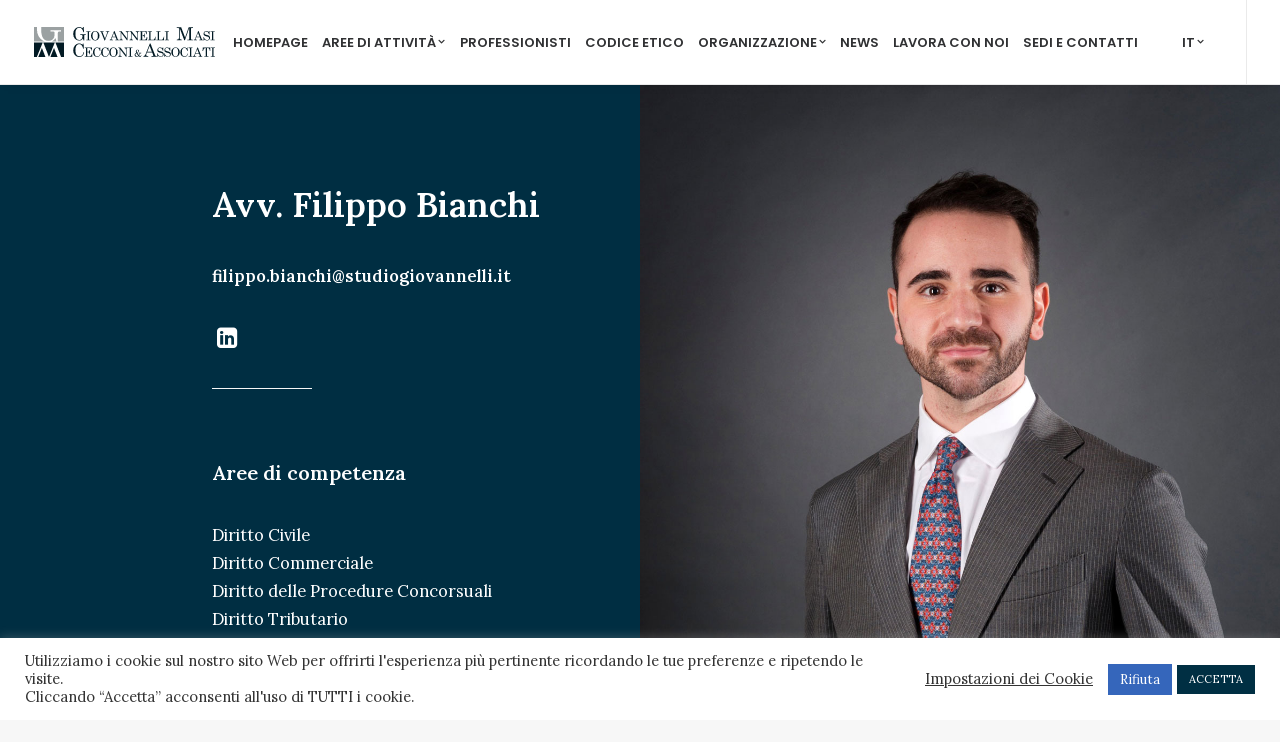

--- FILE ---
content_type: text/html; charset=UTF-8
request_url: https://studiogiovannelli.it/professionisti/avv-filippo-bianchi/
body_size: 17392
content:
<!DOCTYPE html>
<html class="no-touch" lang="it-IT" xmlns="http://www.w3.org/1999/xhtml">
<head>
<meta http-equiv="Content-Type" content="text/html; charset=UTF-8">
<meta name="viewport" content="width=device-width, initial-scale=1">
<link rel="profile" href="http://gmpg.org/xfn/11">
<link rel="pingback" href="https://studiogiovannelli.it/xmlrpc.php">
<meta name='robots' content='index, follow, max-image-preview:large, max-snippet:-1, max-video-preview:-1' />
<link rel="alternate" hreflang="en" href="https://studiogiovannelli.it/en/professionals/att-filippo-bianchi/" />
<link rel="alternate" hreflang="it" href="https://studiogiovannelli.it/professionisti/avv-filippo-bianchi/" />
<link rel="alternate" hreflang="x-default" href="https://studiogiovannelli.it/professionisti/avv-filippo-bianchi/" />

	<!-- This site is optimized with the Yoast SEO plugin v17.6 - https://yoast.com/wordpress/plugins/seo/ -->
	<title>Avv. Filippo Bianchi - Giovannelli Masi Cecconi &amp; Associati</title>
	<link rel="canonical" href="https://studiogiovannelli.it/professionisti/avv-filippo-bianchi/" />
	<meta property="og:locale" content="it_IT" />
	<meta property="og:type" content="article" />
	<meta property="og:title" content="Avv. Filippo Bianchi - Giovannelli Masi Cecconi &amp; Associati" />
	<meta property="og:url" content="https://studiogiovannelli.it/professionisti/avv-filippo-bianchi/" />
	<meta property="og:site_name" content="Giovannelli Masi Cecconi &amp; Associati" />
	<meta property="article:modified_time" content="2024-01-12T16:49:43+00:00" />
	<meta property="og:image" content="https://studiogiovannelli.it/wp-content/uploads/2021/03/Filippo-Bianchi.jpg" />
	<meta property="og:image:width" content="1200" />
	<meta property="og:image:height" content="1803" />
	<meta name="twitter:card" content="summary_large_image" />
	<meta name="twitter:label1" content="Tempo di lettura stimato" />
	<meta name="twitter:data1" content="2 minuti" />
	<script type="application/ld+json" class="yoast-schema-graph">{"@context":"https://schema.org","@graph":[{"@type":"Organization","@id":"https://studiogiovannelli.it/#organization","name":"Giovannelli Masi Cecconi & Associati. Studio Legale.","url":"https://studiogiovannelli.it/","sameAs":[],"logo":{"@type":"ImageObject","@id":"https://studiogiovannelli.it/#logo","inLanguage":"it-IT","url":"https://studiogiovannelli.it/wp-content/uploads/2021/03/Logo_GMC-A.svg","contentUrl":"https://studiogiovannelli.it/wp-content/uploads/2021/03/Logo_GMC-A.svg","caption":"Giovannelli Masi Cecconi & Associati. Studio Legale."},"image":{"@id":"https://studiogiovannelli.it/#logo"}},{"@type":"WebSite","@id":"https://studiogiovannelli.it/#website","url":"https://studiogiovannelli.it/","name":"Giovannelli Masi Cecconi &amp; Associati","description":"Studio Legale","publisher":{"@id":"https://studiogiovannelli.it/#organization"},"potentialAction":[{"@type":"SearchAction","target":{"@type":"EntryPoint","urlTemplate":"https://studiogiovannelli.it/?s={search_term_string}"},"query-input":"required name=search_term_string"}],"inLanguage":"it-IT"},{"@type":"ImageObject","@id":"https://studiogiovannelli.it/professionisti/avv-filippo-bianchi/#primaryimage","inLanguage":"it-IT","url":"https://studiogiovannelli.it/wp-content/uploads/2021/03/Filippo-Bianchi.jpg","contentUrl":"https://studiogiovannelli.it/wp-content/uploads/2021/03/Filippo-Bianchi.jpg","width":1200,"height":1803,"caption":""},{"@type":"WebPage","@id":"https://studiogiovannelli.it/professionisti/avv-filippo-bianchi/#webpage","url":"https://studiogiovannelli.it/professionisti/avv-filippo-bianchi/","name":"Avv. Filippo Bianchi - Giovannelli Masi Cecconi &amp; Associati","isPartOf":{"@id":"https://studiogiovannelli.it/#website"},"primaryImageOfPage":{"@id":"https://studiogiovannelli.it/professionisti/avv-filippo-bianchi/#primaryimage"},"datePublished":"2021-03-31T07:31:11+00:00","dateModified":"2024-01-12T16:49:43+00:00","breadcrumb":{"@id":"https://studiogiovannelli.it/professionisti/avv-filippo-bianchi/#breadcrumb"},"inLanguage":"it-IT","potentialAction":[{"@type":"ReadAction","target":["https://studiogiovannelli.it/professionisti/avv-filippo-bianchi/"]}]},{"@type":"BreadcrumbList","@id":"https://studiogiovannelli.it/professionisti/avv-filippo-bianchi/#breadcrumb","itemListElement":[{"@type":"ListItem","position":1,"name":"Home","item":"https://studiogiovannelli.it/"},{"@type":"ListItem","position":2,"name":"Professionisti","item":"https://studiogiovannelli.it/professionisti/"},{"@type":"ListItem","position":3,"name":"Avv. Filippo Bianchi"}]}]}</script>
	<!-- / Yoast SEO plugin. -->


<link rel='dns-prefetch' href='//fonts.googleapis.com' />
<link rel='dns-prefetch' href='//s.w.org' />
<link rel="alternate" type="application/rss+xml" title="Giovannelli Masi Cecconi &amp; Associati &raquo; Feed" href="https://studiogiovannelli.it/feed/" />
<link rel="alternate" type="application/rss+xml" title="Giovannelli Masi Cecconi &amp; Associati &raquo; Feed dei commenti" href="https://studiogiovannelli.it/comments/feed/" />
		<script type="text/javascript">
			window._wpemojiSettings = {"baseUrl":"https:\/\/s.w.org\/images\/core\/emoji\/13.1.0\/72x72\/","ext":".png","svgUrl":"https:\/\/s.w.org\/images\/core\/emoji\/13.1.0\/svg\/","svgExt":".svg","source":{"concatemoji":"https:\/\/studiogiovannelli.it\/wp-includes\/js\/wp-emoji-release.min.js?ver=5.8.12"}};
			!function(e,a,t){var n,r,o,i=a.createElement("canvas"),p=i.getContext&&i.getContext("2d");function s(e,t){var a=String.fromCharCode;p.clearRect(0,0,i.width,i.height),p.fillText(a.apply(this,e),0,0);e=i.toDataURL();return p.clearRect(0,0,i.width,i.height),p.fillText(a.apply(this,t),0,0),e===i.toDataURL()}function c(e){var t=a.createElement("script");t.src=e,t.defer=t.type="text/javascript",a.getElementsByTagName("head")[0].appendChild(t)}for(o=Array("flag","emoji"),t.supports={everything:!0,everythingExceptFlag:!0},r=0;r<o.length;r++)t.supports[o[r]]=function(e){if(!p||!p.fillText)return!1;switch(p.textBaseline="top",p.font="600 32px Arial",e){case"flag":return s([127987,65039,8205,9895,65039],[127987,65039,8203,9895,65039])?!1:!s([55356,56826,55356,56819],[55356,56826,8203,55356,56819])&&!s([55356,57332,56128,56423,56128,56418,56128,56421,56128,56430,56128,56423,56128,56447],[55356,57332,8203,56128,56423,8203,56128,56418,8203,56128,56421,8203,56128,56430,8203,56128,56423,8203,56128,56447]);case"emoji":return!s([10084,65039,8205,55357,56613],[10084,65039,8203,55357,56613])}return!1}(o[r]),t.supports.everything=t.supports.everything&&t.supports[o[r]],"flag"!==o[r]&&(t.supports.everythingExceptFlag=t.supports.everythingExceptFlag&&t.supports[o[r]]);t.supports.everythingExceptFlag=t.supports.everythingExceptFlag&&!t.supports.flag,t.DOMReady=!1,t.readyCallback=function(){t.DOMReady=!0},t.supports.everything||(n=function(){t.readyCallback()},a.addEventListener?(a.addEventListener("DOMContentLoaded",n,!1),e.addEventListener("load",n,!1)):(e.attachEvent("onload",n),a.attachEvent("onreadystatechange",function(){"complete"===a.readyState&&t.readyCallback()})),(n=t.source||{}).concatemoji?c(n.concatemoji):n.wpemoji&&n.twemoji&&(c(n.twemoji),c(n.wpemoji)))}(window,document,window._wpemojiSettings);
		</script>
		<style type="text/css">
img.wp-smiley,
img.emoji {
	display: inline !important;
	border: none !important;
	box-shadow: none !important;
	height: 1em !important;
	width: 1em !important;
	margin: 0 .07em !important;
	vertical-align: -0.1em !important;
	background: none !important;
	padding: 0 !important;
}
</style>
	<link rel='stylesheet' id='wp-block-library-css'  href='https://studiogiovannelli.it/wp-includes/css/dist/block-library/style.min.css?ver=5.8.12' type='text/css' media='all' />
<link rel='stylesheet' id='contact-form-7-css'  href='https://studiogiovannelli.it/wp-content/plugins/contact-form-7/includes/css/styles.css?ver=5.5.3' type='text/css' media='all' />
<style id='contact-form-7-inline-css' type='text/css'>
.wpcf7 .wpcf7-recaptcha iframe {margin-bottom: 0;}.wpcf7 .wpcf7-recaptcha[data-align="center"] > div {margin: 0 auto;}.wpcf7 .wpcf7-recaptcha[data-align="right"] > div {margin: 0 0 0 auto;}
</style>
<link rel='stylesheet' id='cookie-law-info-css'  href='https://studiogiovannelli.it/wp-content/plugins/cookie-law-info/public/css/cookie-law-info-public.css?ver=2.0.6' type='text/css' media='all' />
<link rel='stylesheet' id='cookie-law-info-gdpr-css'  href='https://studiogiovannelli.it/wp-content/plugins/cookie-law-info/public/css/cookie-law-info-gdpr.css?ver=2.0.6' type='text/css' media='all' />
<link rel='stylesheet' id='pdfprnt_frontend-css'  href='https://studiogiovannelli.it/wp-content/plugins/pdf-print/css/frontend.css?ver=2.2.9' type='text/css' media='all' />
<link rel='stylesheet' id='uncodefont-google-css'  href='//fonts.googleapis.com/css?family=Playfair+Display%3Aregular%2C500%2C600%2C700%2C800%2C900%2Citalic%2C500italic%2C600italic%2C700italic%2C800italic%2C900italic%7CLora%3Aregular%2C500%2C600%2C700%2Citalic%2C500italic%2C600italic%2C700italic%7CPoppins%3A100%2C100italic%2C200%2C200italic%2C300%2C300italic%2Cregular%2Citalic%2C500%2C500italic%2C600%2C600italic%2C700%2C700italic%2C800%2C800italic%2C900%2C900italic&#038;subset=cyrillic%2Clatin%2Clatin-ext%2Cvietnamese%2Ccyrillic-ext%2Cdevanagari&#038;ver=2.5.0.3' type='text/css' media='all' />
<link rel='stylesheet' id='wpml-menu-item-0-css'  href='//studiogiovannelli.it/wp-content/plugins/sitepress-multilingual-cms/templates/language-switchers/menu-item/style.min.css?ver=1' type='text/css' media='all' />
<link rel='stylesheet' id='uncode-style-css'  href='https://studiogiovannelli.it/wp-content/themes/uncode/library/css/style.css?ver=2007812103' type='text/css' media='all' />
<style id='uncode-style-inline-css' type='text/css'>

@media (max-width: 959px) { .navbar-brand > * { height: 42px !important;}}
@media (min-width: 960px) { .limit-width { max-width: 1200px; margin: auto;}}
.menu-primary ul.menu-smart > li > a, .menu-primary ul.menu-smart li.dropdown > a, .menu-primary ul.menu-smart li.mega-menu > a, .vmenu-container ul.menu-smart > li > a, .vmenu-container ul.menu-smart li.dropdown > a { text-transform: uppercase; }
.menu-primary ul.menu-smart ul a, .vmenu-container ul.menu-smart ul a { text-transform: uppercase; }
#changer-back-color { transition: background-color 1000ms cubic-bezier(0.25, 1, 0.5, 1) !important; } #changer-back-color > div { transition: opacity 1000ms cubic-bezier(0.25, 1, 0.5, 1) !important; } body.bg-changer-init.disable-hover .main-wrapper .style-light,  body.bg-changer-init.disable-hover .main-wrapper .style-light h1,  body.bg-changer-init.disable-hover .main-wrapper .style-light h2, body.bg-changer-init.disable-hover .main-wrapper .style-light h3, body.bg-changer-init.disable-hover .main-wrapper .style-light h4, body.bg-changer-init.disable-hover .main-wrapper .style-light h5, body.bg-changer-init.disable-hover .main-wrapper .style-light h6, body.bg-changer-init.disable-hover .main-wrapper .style-light a, body.bg-changer-init.disable-hover .main-wrapper .style-dark, body.bg-changer-init.disable-hover .main-wrapper .style-dark h1, body.bg-changer-init.disable-hover .main-wrapper .style-dark h2, body.bg-changer-init.disable-hover .main-wrapper .style-dark h3, body.bg-changer-init.disable-hover .main-wrapper .style-dark h4, body.bg-changer-init.disable-hover .main-wrapper .style-dark h5, body.bg-changer-init.disable-hover .main-wrapper .style-dark h6, body.bg-changer-init.disable-hover .main-wrapper .style-dark a { transition: color 1000ms cubic-bezier(0.25, 1, 0.5, 1) !important; } body.bg-changer-init.disable-hover .main-wrapper .heading-text-highlight-inner { transition-property: right, background; transition-duration: 1000ms }
</style>
<link rel='stylesheet' id='uncode-icons-css'  href='https://studiogiovannelli.it/wp-content/themes/uncode/library/css/uncode-icons.css?ver=2007812103' type='text/css' media='all' />
<link rel='stylesheet' id='uncode-custom-style-css'  href='https://studiogiovannelli.it/wp-content/themes/uncode/library/css/style-custom.css?ver=2007812103' type='text/css' media='all' />
<link rel='stylesheet' id='child-style-css'  href='https://studiogiovannelli.it/wp-content/themes/uncode-child/style.css?ver=1916382135' type='text/css' media='all' />
<script type='text/javascript' src='https://studiogiovannelli.it/wp-includes/js/jquery/jquery.min.js?ver=3.6.0' id='jquery-core-js'></script>
<script type='text/javascript' src='https://studiogiovannelli.it/wp-includes/js/jquery/jquery-migrate.min.js?ver=3.3.2' id='jquery-migrate-js'></script>
<script type='text/javascript' id='wpml-cookie-js-extra'>
/* <![CDATA[ */
var wpml_cookies = {"wp-wpml_current_language":{"value":"it","expires":1,"path":"\/"}};
var wpml_cookies = {"wp-wpml_current_language":{"value":"it","expires":1,"path":"\/"}};
/* ]]> */
</script>
<script type='text/javascript' src='https://studiogiovannelli.it/wp-content/plugins/sitepress-multilingual-cms/res/js/cookies/language-cookie.js?ver=4.5.1' id='wpml-cookie-js'></script>
<script type='text/javascript' id='cookie-law-info-js-extra'>
/* <![CDATA[ */
var Cli_Data = {"nn_cookie_ids":[],"cookielist":[],"non_necessary_cookies":[],"ccpaEnabled":"","ccpaRegionBased":"","ccpaBarEnabled":"","strictlyEnabled":["necessary","obligatoire"],"ccpaType":"gdpr","js_blocking":"1","custom_integration":"","triggerDomRefresh":"","secure_cookies":""};
var cli_cookiebar_settings = {"animate_speed_hide":"500","animate_speed_show":"500","background":"#FFF","border":"#b1a6a6c2","border_on":"","button_1_button_colour":"#002f43","button_1_button_hover":"#002636","button_1_link_colour":"#fff","button_1_as_button":"1","button_1_new_win":"","button_2_button_colour":"#333","button_2_button_hover":"#292929","button_2_link_colour":"#444","button_2_as_button":"","button_2_hidebar":"","button_3_button_colour":"#3566bb","button_3_button_hover":"#2a5296","button_3_link_colour":"#fff","button_3_as_button":"1","button_3_new_win":"","button_4_button_colour":"#000","button_4_button_hover":"#000000","button_4_link_colour":"#333333","button_4_as_button":"","button_7_button_colour":"#61a229","button_7_button_hover":"#4e8221","button_7_link_colour":"#fff","button_7_as_button":"1","button_7_new_win":"","font_family":"inherit","header_fix":"","notify_animate_hide":"1","notify_animate_show":"","notify_div_id":"#cookie-law-info-bar","notify_position_horizontal":"right","notify_position_vertical":"bottom","scroll_close":"","scroll_close_reload":"","accept_close_reload":"","reject_close_reload":"","showagain_tab":"","showagain_background":"#fff","showagain_border":"#000","showagain_div_id":"#cookie-law-info-again","showagain_x_position":"100px","text":"#333333","show_once_yn":"","show_once":"10000","logging_on":"","as_popup":"","popup_overlay":"1","bar_heading_text":"","cookie_bar_as":"banner","popup_showagain_position":"bottom-right","widget_position":"left"};
var log_object = {"ajax_url":"https:\/\/studiogiovannelli.it\/wp-admin\/admin-ajax.php"};
/* ]]> */
</script>
<script type='text/javascript' src='https://studiogiovannelli.it/wp-content/plugins/cookie-law-info/public/js/cookie-law-info-public.js?ver=2.0.6' id='cookie-law-info-js'></script>
<script type='text/javascript' src='/wp-content/themes/uncode/library/js/ai-uncode.js' id='uncodeAI' data-home='/' data-path='/' data-breakpoints-images='258,516,720,1032,1440,2064,2880' id='ai-uncode-js'></script>
<script type='text/javascript' id='uncode-init-js-extra'>
/* <![CDATA[ */
var SiteParameters = {"days":"giorni","hours":"ore","minutes":"minuti","seconds":"secondi","constant_scroll":"on","scroll_speed":"2","parallax_factor":"0.25","loading":"Caricamento...","slide_name":"slide","slide_footer":"footer","ajax_url":"https:\/\/studiogiovannelli.it\/wp-admin\/admin-ajax.php","nonce_adaptive_images":"f749c7489f","nonce_srcset_async":"2f89fdfaf2","enable_debug":"","block_mobile_videos":"","is_frontend_editor":"","mobile_parallax_allowed":"","wireframes_plugin_active":"1","sticky_elements":"off","lazyload_type":"","resize_quality":"90","register_metadata":"","bg_changer_time":"1000","update_wc_fragments":"1","optimize_shortpixel_image":"","custom_cursor_selector":"[href], .trigger-overlay, .owl-next, .owl-prev, .owl-dot, input[type=\"submit\"], button[type=\"submit\"], a[class^=\"ilightbox\"], .ilightbox-thumbnail, .ilightbox-prev, .ilightbox-next, .overlay-close, .unmodal-close, .qty-inset > span, .share-button li, .uncode-post-titles .tmb.tmb-click-area, .btn-link, .tmb-click-row .t-inside","mobile_parallax_animation":"","uncode_adaptive":"1","ai_breakpoints":"258,516,720,1032,1440,2064,2880"};
/* ]]> */
</script>
<script type='text/javascript' src='https://studiogiovannelli.it/wp-content/themes/uncode/library/js/init.js?ver=2007812103' id='uncode-init-js'></script>
<link rel="https://api.w.org/" href="https://studiogiovannelli.it/wp-json/" /><link rel="alternate" type="application/json" href="https://studiogiovannelli.it/wp-json/wp/v2/pages/84295" /><link rel="EditURI" type="application/rsd+xml" title="RSD" href="https://studiogiovannelli.it/xmlrpc.php?rsd" />
<link rel="wlwmanifest" type="application/wlwmanifest+xml" href="https://studiogiovannelli.it/wp-includes/wlwmanifest.xml" /> 
<meta name="generator" content="WordPress 5.8.12" />
<link rel='shortlink' href='https://studiogiovannelli.it/?p=84295' />
<link rel="alternate" type="application/json+oembed" href="https://studiogiovannelli.it/wp-json/oembed/1.0/embed?url=https%3A%2F%2Fstudiogiovannelli.it%2Fprofessionisti%2Favv-filippo-bianchi%2F" />
<link rel="alternate" type="text/xml+oembed" href="https://studiogiovannelli.it/wp-json/oembed/1.0/embed?url=https%3A%2F%2Fstudiogiovannelli.it%2Fprofessionisti%2Favv-filippo-bianchi%2F&#038;format=xml" />
<meta name="generator" content="WPML ver:4.5.1 stt:1,27;" />
			<script type="text/javascript">
				var cli_flush_cache = true;
			</script>
<meta name="generator" content="Powered by Slider Revolution 6.5.9 - responsive, Mobile-Friendly Slider Plugin for WordPress with comfortable drag and drop interface." />
<link rel="icon" href="https://studiogiovannelli.it/wp-content/uploads/2021/03/cropped-Favicon_GMC-Associati-32x32.jpg" sizes="32x32" />
<link rel="icon" href="https://studiogiovannelli.it/wp-content/uploads/2021/03/cropped-Favicon_GMC-Associati-192x192.jpg" sizes="192x192" />
<link rel="apple-touch-icon" href="https://studiogiovannelli.it/wp-content/uploads/2021/03/cropped-Favicon_GMC-Associati-180x180.jpg" />
<meta name="msapplication-TileImage" content="https://studiogiovannelli.it/wp-content/uploads/2021/03/cropped-Favicon_GMC-Associati-270x270.jpg" />
<script type="text/javascript">function setREVStartSize(e){
			//window.requestAnimationFrame(function() {				 
				window.RSIW = window.RSIW===undefined ? window.innerWidth : window.RSIW;	
				window.RSIH = window.RSIH===undefined ? window.innerHeight : window.RSIH;	
				try {								
					var pw = document.getElementById(e.c).parentNode.offsetWidth,
						newh;
					pw = pw===0 || isNaN(pw) ? window.RSIW : pw;
					e.tabw = e.tabw===undefined ? 0 : parseInt(e.tabw);
					e.thumbw = e.thumbw===undefined ? 0 : parseInt(e.thumbw);
					e.tabh = e.tabh===undefined ? 0 : parseInt(e.tabh);
					e.thumbh = e.thumbh===undefined ? 0 : parseInt(e.thumbh);
					e.tabhide = e.tabhide===undefined ? 0 : parseInt(e.tabhide);
					e.thumbhide = e.thumbhide===undefined ? 0 : parseInt(e.thumbhide);
					e.mh = e.mh===undefined || e.mh=="" || e.mh==="auto" ? 0 : parseInt(e.mh,0);		
					if(e.layout==="fullscreen" || e.l==="fullscreen") 						
						newh = Math.max(e.mh,window.RSIH);					
					else{					
						e.gw = Array.isArray(e.gw) ? e.gw : [e.gw];
						for (var i in e.rl) if (e.gw[i]===undefined || e.gw[i]===0) e.gw[i] = e.gw[i-1];					
						e.gh = e.el===undefined || e.el==="" || (Array.isArray(e.el) && e.el.length==0)? e.gh : e.el;
						e.gh = Array.isArray(e.gh) ? e.gh : [e.gh];
						for (var i in e.rl) if (e.gh[i]===undefined || e.gh[i]===0) e.gh[i] = e.gh[i-1];
											
						var nl = new Array(e.rl.length),
							ix = 0,						
							sl;					
						e.tabw = e.tabhide>=pw ? 0 : e.tabw;
						e.thumbw = e.thumbhide>=pw ? 0 : e.thumbw;
						e.tabh = e.tabhide>=pw ? 0 : e.tabh;
						e.thumbh = e.thumbhide>=pw ? 0 : e.thumbh;					
						for (var i in e.rl) nl[i] = e.rl[i]<window.RSIW ? 0 : e.rl[i];
						sl = nl[0];									
						for (var i in nl) if (sl>nl[i] && nl[i]>0) { sl = nl[i]; ix=i;}															
						var m = pw>(e.gw[ix]+e.tabw+e.thumbw) ? 1 : (pw-(e.tabw+e.thumbw)) / (e.gw[ix]);					
						newh =  (e.gh[ix] * m) + (e.tabh + e.thumbh);
					}
					var el = document.getElementById(e.c);
					if (el!==null && el) el.style.height = newh+"px";					
					el = document.getElementById(e.c+"_wrapper");
					if (el!==null && el) {
						el.style.height = newh+"px";
						el.style.display = "block";
					}
				} catch(e){
					console.log("Failure at Presize of Slider:" + e)
				}					   
			//});
		  };</script>
		<style type="text/css" id="wp-custom-css">
			/* regole generiche */
.wpml-ls-native {
    padding-left: 30px;
}

.tmb .t-entry-text-tc:not(.no-block-padding) .t-entry > *:first-child:not(.spacer) {
    margin-top: 0px !important;
    font-size: 16px !important;
}

.header-wrapper .owl-next .owl-nav-container i, .header-wrapper .owl-prev .owl-nav-container i {
    transition: transform 0.2s ease-in-out, opacity 0.2s;
    transition-delay: 0.2s;
    font-size: 26px;
    top: 34px;
    color: #fff;
}

.text-white {
	color:#fff !important;
}

.style-light .btn-default, .style-dark .style-light .btn-default, .tmb-light .t-entry-text .btn-default, .style-dark .tmb-light .t-entry-text .btn-default, .tmb-dark .t-overlay-inner .btn-default {
    color: #ffffff !important;
    background-color: #002f43 !important;
    border-color: #002f43 !important;
}

.row-navigation.row-navigation-light {
    outline-color: #eaeaea;
    background-color: #f7f7f7;
    padding-bottom: 30px !important;
}

/* nav */

.menu-smart > li > a {
    padding: 0px 7px 0px 7px;
}

@media (min-width: 320px) and (max-width: 768px){
body[class*=hmenu] ul.menu-smart > li, ul.menu-smart.menu-horizontal > li, .navbar-cta ul.menu-smart > li {
    display: block;
    padding: 10px 0px 0px 15px;
}

	.font-size-menu-mobile, .menu-container:not(.isotope-filters) ul.menu-smart a:not(.social-menu-link) {
    font-size: 15px !important;
}
	
}

/* news */

.author-info {
    display: none !important;
}

h1.header-title.font-555555.h1.font-weight-400 {
    color: #002f43;
}

/* professionisti */

.fa-2x {
    font-size: 24px;
}

/* Stampa articoli */

a .pdfprnt-button-title {
    display: inline-block !important;
    vertical-align: middle;
    padding: 8px;
    -webkit-box-shadow: none !important;
    box-shadow: none !important;
    margin-top: 50px;
    text-transform: uppercase;
    font-family: 'Poppins' !important;
    font-size: 13px !important;
		border:1px #002f43 solid !important;
    border-radius: 15px !important;
		color:#002f43 !important;
}


a:hover .pdfprnt-button-title {
    display: inline-block !important;
    vertical-align: middle;
    padding: 8px;
    -webkit-box-shadow: none !important;
    box-shadow: none !important;
    margin-top: 50px;
    text-transform: uppercase;
    font-family: 'Poppins' !important;
    font-size: 13px !important;
		border:1px #333 solid !important;
	background-color:#002f43 !important;
    border-radius: 15px !important;
		color:#fff !important;
}



/* Share social icon */

.share-button.share-inline .social.top li.social-gplus,
.share-button.share-inline .social.top li.social-pinterest,
.share-button.share-inline .social.top li.social-xing,
.share-button.share-inline {
display: none !important;
}

/* footer */

.style-dark-bg {
    background-color: #777777;
}

a.text-white {
    color: #fff !important;
}

footer i.fa.fa-linkedin-square {
    color: #fff !important;
}

.row div[class*=col-lg-].align_left > .uncol > .uncoltable > .uncell > .uncont .icon-media, .row div[class*=col-lg-] .row-inner .align_left > .uncol > .uncoltable > .uncell > .uncont .icon-media {
    margin-right: auto;
    margin-left: 0;
    margin-bottom: -1px;
}

@media (max-width: 959px)
.footer-last .uncell {
    display: block;
    text-align: center;
    padding-top: 10px !important;
    padding-bottom: 10px !important;
}

/*.style-dark-bg {
    background-color: #002f43;
}

.style-dark a:hover {
    color: #ffffff !important;
} */

/* title attività*/

/* widget */

.font-ui-fixed, .post-info, .widget-container .widget-title, #comments .comments-title, #respond .comments-title, #comments #reply-title, #respond #reply-title, .uncode-share h6 {
    font-family: Poppins;
    font-weight: 600;
    letter-spacing: .05em;
    text-transform: uppercase;
    font-size: 12px;
	padding-bottom:17px !important;
}

ul#menu-aree-di-attivita {
	    font-family: Poppins;
    font-weight: 400;	
}

/* ---professionisti---*/

@media all and (min-width: 1160px) and (max-width: 1250px){
.tmb .t-entry-text-tc:not(.no-block-padding) .t-entry > *:first-child:not(.spacer) {
margin-top: 0px !important;
font-size: 11px !important;
}

.tmb-light.tmb-content-under.tmb .t-entry p.t-entry-meta span, .tmb-light.tmb-content-lateral.tmb .t-entry p.t-entry-meta span {
    color: #303133;
    font-size: 10px;
}

.single-gutter .tmb, .single-gutter .owl-carousel .tmb {
padding-right: 20px !important;
}

}

@media all and (min-width: 780px) and (max-width: 1159px){
.tmb .t-entry-text-tc:not(.no-block-padding) .t-entry > *:first-child:not(.spacer) {
margin-top: 0px !important;
font-size: 12px !important;
}

.tmb-light.tmb-content-under.tmb .t-entry p.t-entry-meta span, .tmb-light.tmb-content-lateral.tmb .t-entry p.t-entry-meta span {
    color: #303133;
    font-size: 7px;
}
}

@media (min-width: 600px) and (max-width: 768px){
	.tmb .t-entry-text-tc:not(.no-block-padding) .t-entry > *:first-child:not(.spacer) {
margin-top: 0px !important;
font-size: 7px !important;
}

.tmb-light.tmb-content-under.tmb .t-entry p.t-entry-meta span, .tmb-light.tmb-content-lateral.tmb .t-entry p.t-entry-meta span {
    color: #303133;
    font-size: 7px;
}

.single-gutter .tmb, .single-gutter .owl-carousel .tmb {
padding-right: 20px !important;
}
}

/* QUERY */

@media (max-width: 959px){
body[class*=hmenu] ul.menu-smart > li, ul.menu-smart.menu-horizontal > li, .navbar-cta ul.menu-smart > li {
    display: block;
    padding: 10px 0px 0px 15px;
}
	
	.menu-horizontal-inner > div:first-child:not(.navbar-social) .menu-smart:not(.menu-icons), .menu-horizontal-inner > div.navbar-social + div .menu-smart:not(.menu-icons), .menu-horizontal-inner > div.navbar-cta + div .menu-smart:not(.menu-icons) {
padding: 27px 0px 27px 0px !important;
}
	
a.trigger-overlay.search-icon {
    padding-bottom: 27px !important;
}
	
}

@media (max-width: 320px){
#main-logo .navbar-brand img {
    width: auto;
    height: 70%;
    display: block;
    margin: auto;
    text-align: left;
}
}


/* ---- uncode ---- */

/* enable the code between these measures */

@media (min-width: 960px) and (max-width: 1450px){

/* reduce the padding around the logo */
.col-lg-0 {
padding: 27px 12px 27px 36px;
}
	
	.logo-image.main-logo.logo-skinnable {
    height: 30px !important;
}

/* reduce the padding of the menu items */
.menu-smart > li > a {
padding: 0px 5px !important;
}

/* reduce the menu letter spacing */
.menu-container ul.menu-smart > li > a, .menu-container ul.menu-smart li.dropdown > a{
letter-spacing:0px !important;
}

/* reduce the dropdown arrows padding */
.menu-smart i.fa-dropdown {
padding: 0px 0px 0px 2px;
}

/* reduce the first menu item padding */
body[class*=hmenu-] .menu-borders .navbar-nav + .navbar-nav-last > *:first-child {
margin: 0px 0px 0px 0px;
}
}		</style>
		<style type="text/css" data-type="vc_custom-css">.text-white {
    color:#fff;
}

.heading-text.el-text p {
    font-size: 16.5px;
}

.uncode_text_column.text-white p {
    font-size: 16.5px;
}</style><noscript><style> .wpb_animate_when_almost_visible { opacity: 1; }</style></noscript></head>
<body class="page-template-default page page-id-84295 page-child parent-pageid-50  style-color-lxmt-bg group-blog hormenu-position-left megamenu-full-submenu hmenu hmenu-position-right header-full-width main-center-align textual-accent-color mobile-parallax-not-allowed ilb-no-bounce unreg uncode-btn-circle qw-body-scroll-disabled wpb-js-composer js-comp-ver-6.7.0 vc_responsive" data-border="0">
		<div class="body-borders" data-border="0"><div class="top-border body-border-shadow"></div><div class="right-border body-border-shadow"></div><div class="bottom-border body-border-shadow"></div><div class="left-border body-border-shadow"></div><div class="top-border style-light-bg"></div><div class="right-border style-light-bg"></div><div class="bottom-border style-light-bg"></div><div class="left-border style-light-bg"></div></div>	<div class="box-wrapper">
		<div class="box-container">
		<script type="text/javascript" id="initBox">UNCODE.initBox();</script>
		<div class="menu-wrapper menu-shrink menu-sticky">
													
													<header id="masthead" class="navbar menu-primary menu-light submenu-light style-light-original menu-with-logo">
														<div class="menu-container style-color-xsdn-bg menu-borders menu-shadows">
															<div class="row-menu">
																<div class="row-menu-inner">
																	<div id="logo-container-mobile" class="col-lg-0 logo-container middle">
																		<div id="main-logo" class="navbar-header style-light">
																			<a href="https://studiogiovannelli.it/" class="navbar-brand" data-minheight="40"><div class="logo-image main-logo logo-skinnable" data-maxheight="55" style="height: 55px;"><img src="https://studiogiovannelli.it/wp-content/uploads/2021/03/Logo_GMC-A.svg" alt="logo" width="1" height="1" class="img-responsive" /></div></a>
																		</div>
																		<div class="mmb-container"><div class="mobile-additional-icons"></div><div class="mobile-menu-button mobile-menu-button-light lines-button"><span class="lines"><span></span></span></div></div>
																	</div>
																	<div class="col-lg-12 main-menu-container middle">
																		<div class="menu-horizontal">
																			<div class="menu-horizontal-inner">
																				<div class="nav navbar-nav navbar-main navbar-nav-first"><ul id="menu-nav-principale" class="menu-primary-inner menu-smart sm"><li id="menu-item-30" class="menu-item menu-item-type-post_type menu-item-object-page menu-item-home menu-item-30 menu-item-link"><a title="Homepage" href="https://studiogiovannelli.it/">Homepage<i class="fa fa-angle-right fa-dropdown"></i></a></li>
<li id="menu-item-39" class="menu-item menu-item-type-custom menu-item-object-custom menu-item-has-children menu-item-39 dropdown menu-item-link"><a title="Aree di attività" href="#" data-toggle="dropdown" class="dropdown-toggle" data-type="title">Aree di attività<i class="fa fa-angle-down fa-dropdown"></i></a>
<ul role="menu" class="drop-menu">
	<li id="menu-item-83930" class="aree-attivita menu-item menu-item-type-post_type menu-item-object-page menu-item-83930"><a title="Diritto Amministrativo" href="https://studiogiovannelli.it/diritto-amministrativo/">Diritto Amministrativo<i class="fa fa-angle-right fa-dropdown"></i></a></li>
	<li id="menu-item-83931" class="menu-item menu-item-type-post_type menu-item-object-page menu-item-83931"><a title="Diritto civile e contrattuale" href="https://studiogiovannelli.it/diritto-civile-e-contrattuale/">Diritto civile e contrattuale<i class="fa fa-angle-right fa-dropdown"></i></a></li>
	<li id="menu-item-83932" class="menu-item menu-item-type-post_type menu-item-object-page menu-item-83932"><a title="Diritto commerciale e societario" href="https://studiogiovannelli.it/diritto-commerciale-e-societario/">Diritto commerciale e societario<i class="fa fa-angle-right fa-dropdown"></i></a></li>
	<li id="menu-item-83933" class="menu-item menu-item-type-post_type menu-item-object-page menu-item-83933"><a title="Diritto della crisi d’impresa" href="https://studiogiovannelli.it/diritto-della-crisi-dimpresa/">Diritto della crisi d’impresa<i class="fa fa-angle-right fa-dropdown"></i></a></li>
	<li id="menu-item-83939" class="menu-item menu-item-type-post_type menu-item-object-page menu-item-83939"><a title="Diritto Tributario" href="https://studiogiovannelli.it/diritto-tributario/">Diritto Tributario<i class="fa fa-angle-right fa-dropdown"></i></a></li>
	<li id="menu-item-83937" class="menu-item menu-item-type-post_type menu-item-object-page menu-item-83937"><a title="Diritto dei servizi e dei contratti pubblici" href="https://studiogiovannelli.it/diritto-dei-servizi-e-dei-contratti-pubblici/">Diritto dei servizi e dei contratti pubblici<i class="fa fa-angle-right fa-dropdown"></i></a></li>
	<li id="menu-item-83936" class="menu-item menu-item-type-post_type menu-item-object-page menu-item-83936"><a title="Diritto ecclesiastico" href="https://studiogiovannelli.it/diritto-ecclesiastico/">Diritto ecclesiastico<i class="fa fa-angle-right fa-dropdown"></i></a></li>
</ul>
</li>
<li id="menu-item-92" class="menu-item menu-item-type-post_type menu-item-object-page current-page-ancestor menu-item-92 menu-item-link"><a title="Professionisti" href="https://studiogiovannelli.it/professionisti/">Professionisti<i class="fa fa-angle-right fa-dropdown"></i></a></li>
<li id="menu-item-84622" class="menu-item menu-item-type-post_type menu-item-object-page menu-item-84622 menu-item-link"><a title="Codice Etico" href="https://studiogiovannelli.it/codice-etico/">Codice Etico<i class="fa fa-angle-right fa-dropdown"></i></a></li>
<li id="menu-item-84160" class="menu-item menu-item-type-custom menu-item-object-custom menu-item-has-children menu-item-84160 dropdown menu-item-link"><a title="Organizzazione" href="#" data-toggle="dropdown" class="dropdown-toggle" data-type="title">Organizzazione<i class="fa fa-angle-down fa-dropdown"></i></a>
<ul role="menu" class="drop-menu">
	<li id="menu-item-84009" class="menu-item menu-item-type-post_type menu-item-object-page menu-item-84009"><a title="Come lavoriamo" href="https://studiogiovannelli.it/come-lavoriamo/">Come lavoriamo<i class="fa fa-angle-right fa-dropdown"></i></a></li>
	<li id="menu-item-84162" class="menu-item menu-item-type-post_type menu-item-object-page menu-item-84162"><a title="Staff Segreteria" href="https://studiogiovannelli.it/staff-segreteria/">Staff Segreteria<i class="fa fa-angle-right fa-dropdown"></i></a></li>
</ul>
</li>
<li id="menu-item-84100" class="menu-item menu-item-type-post_type menu-item-object-page menu-item-84100 menu-item-link"><a title="News" href="https://studiogiovannelli.it/news/">News<i class="fa fa-angle-right fa-dropdown"></i></a></li>
<li id="menu-item-83924" class="menu-item menu-item-type-post_type menu-item-object-page menu-item-83924 menu-item-link"><a title="Lavora con noi" href="https://studiogiovannelli.it/lavora-con-noi/">Lavora con noi<i class="fa fa-angle-right fa-dropdown"></i></a></li>
<li id="menu-item-84720" class="menu-item menu-item-type-post_type menu-item-object-page menu-item-84720 menu-item-link"><a title="Sedi e Contatti" href="https://studiogiovannelli.it/contatti/">Sedi e Contatti<i class="fa fa-angle-right fa-dropdown"></i></a></li>
<li id="menu-item-wpml-ls-2-it" class="menu-item wpml-ls-slot-2 wpml-ls-item wpml-ls-item-it wpml-ls-current-language wpml-ls-menu-item wpml-ls-last-item menu-item-type-wpml_ls_menu_item menu-item-object-wpml_ls_menu_item menu-item-has-children menu-item-wpml-ls-2-it dropdown menu-item-link"><a title="It" href="https://studiogiovannelli.it/professionisti/avv-filippo-bianchi/" data-toggle="dropdown" class="dropdown-toggle" data-type="title"><span class="wpml-ls-native" lang="it">It</span><i class="fa fa-angle-down fa-dropdown"></i></a>
<ul role="menu" class="drop-menu">
	<li id="menu-item-wpml-ls-2-en" class="menu-item wpml-ls-slot-2 wpml-ls-item wpml-ls-item-en wpml-ls-menu-item wpml-ls-first-item menu-item-type-wpml_ls_menu_item menu-item-object-wpml_ls_menu_item menu-item-wpml-ls-2-en"><a title="En" href="https://studiogiovannelli.it/en/professionals/att-filippo-bianchi/"><span class="wpml-ls-native" lang="en">En</span><i class="fa fa-angle-right fa-dropdown"></i></a></li>
</ul>
</li>
</ul></div><div class="nav navbar-nav navbar-nav-last"><ul class="menu-smart sm menu-icons"><li class="menu-item-link search-icon style-light dropdown "><a href="#" class="trigger-overlay search-icon" data-area="search" data-container="box-container">
													<i class="fa fa-search3"></i><span class="desktop-hidden"><span>Ricerca</span></span><i class="fa fa-angle-down fa-dropdown desktop-hidden"></i>
													</a><ul role="menu" class="drop-menu desktop-hidden">
														<li>
															<form class="search ccc" method="get" action="https://studiogiovannelli.it/">
																<input type="search" class="search-field no-livesearch" placeholder="Cercare..." value="" name="s" title="Cercare..." /></form>
														</li>
													</ul></li></ul></div><div class="desktop-hidden">
														 							</div></div>
																		</div>
																	</div>
																</div>
															</div>
														</div>
													</header>
												</div>			<script type="text/javascript" id="fixMenuHeight">UNCODE.fixMenuHeight();</script>
			<div class="main-wrapper">
				<div class="main-container">
					<div class="page-wrapper">
						<div class="sections-container">
<script type="text/javascript">UNCODE.initHeader();</script><article id="post-84295" class="page-body style-light-bg post-84295 page type-page status-publish has-post-thumbnail hentry page_category-professionisti">
						<div class="post-wrapper">
							<div class="post-body"><div class="post-content un-no-sidebar-layout"><div data-parent="true" class="vc_row inverted-device-order inverted-device-order row-container" id="row-unique-0"><div class="row unequal col-no-gutter no-top-padding no-bottom-padding no-h-padding full-width row-parent" data-height-ratio="50"><div class="wpb_row row-inner"><div class="wpb_column pos-top pos-center align_left column_parent col-lg-6 no-internal-gutter"><div class="uncol style-light"  ><div class="uncoltable"><div class="uncell no-block-padding" ><div class="uncont"><div class="vc_row row-internal row-container"><div class="row unequal col-no-gutter row-child" data-height="50"><div class="wpb_row row-inner"><div class="wpb_column pos-top pos-right align_left column_child col-lg-12 text-white single-internal-gutter"><div class="uncol style-dark" ><div class="uncoltable"><div class="uncell triple-block-padding style-accent-bg" ><div class="column-background background-element" style="opacity: 1;">
											<div class="background-wrapper">
												<div class="background-inner"></div>
												<div class="block-bg-overlay style-accent-bg" style="opacity: 0.8;"></div>
											</div>
										</div><div class="uncont" style="max-width:70%;"><div class="empty-space empty-quart mobile-hidden" ><span class="empty-space-inner"></span></div>
<div class="vc_custom_heading_wrap "><div class="heading-text el-text" ><h1 class="h1" ><span>Avv. Filippo Bianchi</span></h1></div><div class="clear"></div></div><div class="uncode_text_column text-white" ><p><a href="mailto:filippo.bianchi@studiogiovannelli.it"><strong>filippo.bianchi@studiogiovannelli.it</strong></a></p>
<div id="gtx-trans" style="position: absolute; left: 249px; top: 38.2031px;">
<div class="gtx-trans-icon"></div>
</div>
</div><div class="icon-box icon-box-top" ><div class="icon-box-icon fa-container" style="margin-bottom: 0px;"><a href="https://www.linkedin.com/in/filippo-b-09838912b/" target="_blank" class="text-color-xsdn-color custom-link"><i class="fa fa-linkedin-square fa-2x fa-fw"></i></a></div></div><div class="divider-wrapper "  >
    <hr class="border-color-lxmt-color separator-no-padding"  style="width: 100px;" />
</div>
<div class="empty-space empty-single" ><span class="empty-space-inner"></span></div>
<div class="vc_custom_heading_wrap "><div class="heading-text el-text" ><h2 class="h4 text-color-xsdn-color" ><span>Aree di competenza</span><span><div id="gtx-trans" style="position: absolute; left: 70px; top: -12px;"></span><span><div class="gtx-trans-icon"></div></span><span></div></span></h2></div><div class="clear"></div></div><div class="uncode_text_column text-white" ><p>Diritto Civile<br />
Diritto Commerciale<br />
Diritto delle Procedure Concorsuali<br />
Diritto Tributario</p>
</div><div class="empty-space empty-double" ><span class="empty-space-inner"></span></div>
</div></div></div></div></div></div></div></div></div></div></div></div></div><div class="wpb_column pos-top pos-center align_left column_parent col-lg-6 single-internal-gutter"><div class="uncol style-light"  ><div class="uncoltable" style="min-height: 340px;"><div class="uncell triple-block-padding" ><div class="column-background background-element">
											<div class="background-wrapper">
												<div class="background-inner adaptive-async" style="background-image: url(https://studiogiovannelli.it/wp-content/uploads/2021/03/Filippo-Bianchi-uai-258x388.jpg);background-repeat: no-repeat;background-position: center top;background-size: cover;" data-uniqueid="83852-137831" data-guid="https://studiogiovannelli.it/wp-content/uploads/2021/03/Filippo-Bianchi.jpg" data-path="2021/03/Filippo-Bianchi.jpg" data-width="1200" data-height="1803" data-singlew="12" data-singleh="null" data-crop="" data-o_src="https://studiogiovannelli.it/wp-content/uploads/2021/03/Filippo-Bianchi.jpg"></div>
												
											</div>
										</div><div class="uncont"></div></div></div></div></div><script id="script-row-unique-0" data-row="script-row-unique-0" type="text/javascript" class="vc_controls">UNCODE.initRow(document.getElementById("row-unique-0"));</script></div></div></div><div data-parent="true" class="vc_row style-color-lxmt-bg row-container" id="row-unique-1"><div class="row quad-top-padding quad-bottom-padding single-h-padding limit-width row-parent"><div class="wpb_row row-inner"><div class="wpb_column pos-top pos-center align_left column_parent col-lg-12 single-internal-gutter"><div class="uncol style-light"  ><div class="uncoltable"><div class="uncell no-block-padding" ><div class="uncont"><div class="vc_row row-internal row-container"><div class="row row-child"><div class="wpb_row row-inner"><div class="wpb_column pos-top pos-center align_left column_child col-lg-6 single-internal-gutter"><div class="uncol style-light" ><div class="uncoltable"><div class="uncell no-block-padding" ><div class="uncont"><div class="vc_custom_heading_wrap "><div class="heading-text el-text" ><h3 class="h1 text-accent-color" ><span>Profilo</span></h3></div><div class="clear"></div></div></div></div></div></div></div><div class="wpb_column pos-top pos-center align_left column_child col-lg-6 tablet-hidden mobile-hidden single-internal-gutter"><div class="uncol style-light" ><div class="uncoltable"><div class="uncell no-block-padding" ><div class="uncont"></div></div></div></div></div></div></div></div><div class="vc_row row-internal row-container"><div class="row col-double-gutter row-child"><div class="wpb_row row-inner"><div class="wpb_column pos-top pos-center align_left column_child col-lg-6 single-internal-gutter"><div class="uncol style-light" ><div class="uncoltable"><div class="uncell no-block-padding" ><div class="uncont"><div class="uncode_text_column" ><p><strong>Laureato nell’aprile 2017 in Diritto Tributario</strong> presso l’Università degli Studi di Firenze con il massimo dei voti e la lode, con tesi dal titolo “<em>La posizione soggettiva del contribuente sottoposto a verifiche fiscali</em>”, relatore Prof. Roberto Cordeiro Guerra.</p>
<p>Collabora con lo Studio da giugno 2017.</p>
<p>Abilitato all’esercizio della professione forense da febbraio 2021.</p>
</div></div></div></div></div></div><div class="wpb_column pos-top pos-center align_left column_child col-lg-6 single-internal-gutter"><div class="uncol style-light" ><div class="uncoltable"><div class="uncell no-block-padding" ><div class="uncont"><div class="vc_custom_heading_wrap "><div class="heading-text el-text" ><h2 class="h4" ><span>Lingue</span></h2><div><p>Inglese (Cambridge Advanced (CAE) C1 + Attestato TOELES – Advanced)</p>
</div></div><div class="clear"></div></div></div></div></div></div></div></div></div></div></div></div></div></div></div><script id="script-row-unique-1" data-row="script-row-unique-1" type="text/javascript" class="vc_controls">UNCODE.initRow(document.getElementById("row-unique-1"));</script></div></div></div><div data-parent="true" class="vc_row style-color-xsdn-bg row-container" id="row-unique-2"><div class="row triple-top-padding triple-bottom-padding single-h-padding limit-width row-parent"><div class="wpb_row row-inner"><div class="wpb_column pos-top pos-center align_left column_parent col-lg-12 single-internal-gutter"><div class="uncol style-light"  ><div class="uncoltable"><div class="uncell no-block-padding" ><div class="uncont"><div class="vc_custom_heading_wrap "><div class="heading-text el-text"  id="attività-1"><h1 class="font-182483 h1 font-weight-400 text-accent-color" ><span>Aree di attività</span></h1></div><div class="clear"></div></div><div class="empty-space empty-single"  id="attività-2"><span class="empty-space-inner"></span></div>
<div class="vc_row row-internal row-container"><div class="row unequal col-double-gutter row-child"><div class="wpb_row row-inner"><div class="wpb_column pos-top pos-center align_left column_child col-lg-4 single-internal-gutter"><div class="uncol style-light" ><div class="uncoltable"><div class="uncell no-block-padding" ><div class="uncont"><div class="vc_custom_heading_wrap "><div class="heading-text el-text" ><h3 class="font-182483 h3 font-weight-400 text-accent-color" ><span>Diritto civile</span><span><div id="gtx-trans" style="position: absolute; left: 90px; top: 33px;"></span><span><div class="gtx-trans-icon"></div></span><span></div></span></h3><div class="text-small"><p>In particolare, ha maturato fin dai primi anni di collaborazione una solida esperienza nel diritto delle obbligazioni e dei contratti e nel campo della responsabilità contrattuale. Assiste i clienti, sia persone fisiche che enti e società, nell'attività di recupero crediti, curandone le fasi stragiudiziale e giudiziale fino a quella dell'esecuzione forzata.</p>
</div></div><div class="clear"></div></div></div></div></div></div></div><div class="wpb_column pos-top pos-center align_left column_child col-lg-4 single-internal-gutter"><div class="uncol style-light" ><div class="uncoltable"><div class="uncell no-block-padding" ><div class="uncont"><div class="vc_custom_heading_wrap "><div class="heading-text el-text" ><h3 class="font-182483 h3 font-weight-400 text-accent-color" ><span><span style="font-weight: 400;">Diritto commerciale</span></span><span><div id="gtx-trans" style="position: absolute; left: 62px; top: -12px;"></span><span><div class="gtx-trans-icon"></div></span><span></div></span></h3><div class="text-small"><p>Presta attività di consulenza alle imprese nella redazione di contratti commerciali quali quelli di fornitura, di cessione di azienda, di trasferimento di quote di partecipazioni, oltre che assistenza giudiziale nelle controversie con clienti e fornitori. Ha approfondito lo studio del diritto dell'energia collaborando nell'assistenza di primari operatori del settore.</p>
</div></div><div class="clear"></div></div></div></div></div></div></div><div class="wpb_column pos-top pos-center align_left column_child col-lg-4 single-internal-gutter"><div class="uncol style-light" ><div class="uncoltable"><div class="uncell no-block-padding" ><div class="uncont"><div class="vc_custom_heading_wrap "><div class="heading-text el-text" ><h3 class="font-182483 h3 font-weight-400 text-accent-color" ><span>Diritto delle procedure concorsuali</span></h3><div class="text-small"><p>In particolare, assiste gli imprenditori commerciali in operazioni di risanamento e ristrutturazione del debito, con specifico interesse verso lo strumento del concordato preventivo in tutte le sue fasi. Affianca i soci dello Studio nell'assistenza stragiudiziale e giudiziale delle Curatele fallimentari, con particolare riferimento alle azioni di responsabilità verso gli amministratori delle società e al recupero dei crediti.</p>
</div></div><div class="clear"></div></div></div></div></div></div></div></div></div></div><div class="empty-space empty-single mobile-hidden" ><span class="empty-space-inner"></span></div>
<div class="vc_row row-internal row-container"><div class="row unequal col-double-gutter row-child"><div class="wpb_row row-inner"><div class="wpb_column pos-top pos-center align_left column_child col-lg-4 single-internal-gutter"><div class="uncol style-light" ><div class="uncoltable"><div class="uncell no-block-padding" ><div class="uncont"><div class="vc_custom_heading_wrap "><div class="heading-text el-text" ><h3 class="font-182483 h3 font-weight-400 text-accent-color" ><span>Diritto tributario</span><span><div id="gtx-trans" style="position: absolute; left: 658px; top: 33px;"></span><span><div class="gtx-trans-icon"></div></span><span></div></span></h3><div class="text-small"><p>Collabora nell'attività di assistenza giudiziale dei contribuenti, persone fisiche e giuridiche, di fronte agli organi giurisdizionali tributari.</p>
</div></div><div class="clear"></div></div></div></div></div></div></div><div class="wpb_column pos-top pos-center align_left column_child col-lg-4 single-internal-gutter"><div class="uncol style-light" ><div class="uncoltable"><div class="uncell no-block-padding" ><div class="uncont"></div></div></div></div></div><div class="wpb_column pos-top pos-center align_left column_child col-lg-4 single-internal-gutter"><div class="uncol style-light" ><div class="uncoltable"><div class="uncell no-block-padding" ><div class="uncont"></div></div></div></div></div></div></div></div><div class="empty-space empty-single mobile-hidden" ><span class="empty-space-inner"></span></div>
</div></div></div></div></div><script id="script-row-unique-2" data-row="script-row-unique-2" type="text/javascript" class="vc_controls">UNCODE.initRow(document.getElementById("row-unique-2"));</script></div></div></div></div></div>
						</div>
					</article>
								</div><!-- sections container -->
							</div><!-- page wrapper -->
												<footer id="colophon" class="site-footer">
							<div data-parent="true" class="vc_row row-container mobile-hidden" style="z-index: 3;" id="row-unique-3"><div class="row col-double-gutter one-top-padding no-bottom-padding no-h-padding full-width row-parent"><div class="wpb_row shift_y_neg_double row-inner"><div class="wpb_column pos-top pos-center align_left column_parent col-lg-12 double-internal-gutter"><div class="uncol style-dark"  ><div class="uncoltable"><div class="uncell no-block-padding" ><div class="uncont"><div class="uncode-single-media  text-left"><div class="single-wrapper" style="max-width: 100%;"><div class="tmb tmb-light  tmb-media-first tmb-media-last tmb-content-overlay tmb-no-bg"><div class="t-inside"><div class="t-entry-visual"><div class="t-entry-visual-tc"><div class="uncode-single-media-wrapper"><div class="fluid-svg"><div id="icon-113966" style="width:100%" class="icon-media"><img src="https://studiogiovannelli.it/wp-content/uploads/2021/03/GM_footer-blu_logo.svg" alt=""></div></div></div>
					</div>
				</div></div></div></div></div></div></div></div></div></div><script id="script-row-unique-3" data-row="script-row-unique-3" type="text/javascript" class="vc_controls">UNCODE.initRow(document.getElementById("row-unique-3"));</script></div></div></div><div data-parent="true" class="vc_row row-container desktop-hidden tablet-hidden" style="z-index: 3;" id="row-unique-4"><div class="row col-double-gutter one-top-padding no-bottom-padding no-h-padding full-width row-parent"><div class="wpb_row shift_y_neg_double row-inner"><div class="wpb_column pos-top pos-center align_left column_parent col-lg-12 double-internal-gutter"><div class="uncol style-dark"  ><div class="uncoltable"><div class="uncell no-block-padding" ><div class="uncont"><div class="uncode-single-media  text-left"><div class="single-wrapper" style="max-width: 100%;"><div class="tmb tmb-light  tmb-media-first tmb-media-last tmb-content-overlay tmb-no-bg"><div class="t-inside"><div class="t-entry-visual"><div class="t-entry-visual-tc"><div class="uncode-single-media-wrapper"><div class="fluid-svg"><div id="icon-212481" style="width:100%" class="icon-media"><img src="https://studiogiovannelli.it/wp-content/uploads/2021/04/GM_footer-mobile_logo.svg" alt=""></div></div></div>
					</div>
				</div></div></div></div></div></div></div></div></div></div><script id="script-row-unique-4" data-row="script-row-unique-4" type="text/javascript" class="vc_controls">UNCODE.initRow(document.getElementById("row-unique-4"));</script></div></div></div><div data-parent="true" class="vc_row text-white style-accent-bg row-container" id="row-unique-5"><div class="row col-double-gutter double-top-padding quad-bottom-padding single-h-padding limit-width row-parent"><div class="wpb_row row-inner"><div class="wpb_column pos-top pos-center align_left column_parent col-lg-12 text-white double-internal-gutter"><div class="uncol style-dark"  ><div class="uncoltable"><div class="uncell no-block-padding" ><div class="uncont"><div class="vc_row row-internal row-container"><div class="row row-child"><div class="wpb_row row-inner"><div class="wpb_column pos-top pos-center align_left column_child col-lg-3 col-md-50 single-internal-gutter"><div class="uncol style-light" ><div class="uncoltable"><div class="uncell no-block-padding" ><div class="uncont"><div class="vc_custom_heading_wrap "><div class="heading-text el-text" ><h6 class="font-182483 h4 text-color-xsdn-color" ><span>Firenze</span></h6></div><div class="clear"></div></div><div class="uncode_text_column text-white" ><p>Corso Italia 2<br />
50123 Firenze<br />
+39 055 2741031<br />
fax: +39 055 3993532<br />
<a class="text-white" href="mailto:avvocati@studiogiovannelli.it">avvocati@studiogiovannelli.it</a></p>
</div></div></div></div></div></div><div class="wpb_column pos-top pos-center align_left column_child col-lg-3 col-md-50 single-internal-gutter"><div class="uncol style-light" ><div class="uncoltable"><div class="uncell no-block-padding" ><div class="uncont"><div class="vc_custom_heading_wrap "><div class="heading-text el-text" ><h6 class="font-182483 h4 text-color-xsdn-color" ><span>Prato</span></h6></div><div class="clear"></div></div><div class="uncode_text_column text-white" ><p>Viale della Repubblica 245<br />
(Centro Pecci) 59100 Prato<br />
+39 0574 575878<br />
fax: +39 0574 575869<br />
<a class="text-white" href="mailto:avvocati@studiogiovannelli.it">avvocati@studiogiovannelli.it</a></p>
</div></div></div></div></div></div><div class="wpb_column pos-top pos-center align_left align_left_tablet align_left_mobile column_child col-lg-3 col-md-100 col-md-clear single-internal-gutter"><div class="uncol style-light" ><div class="uncoltable"><div class="uncell no-block-padding" ><div class="uncont"><div class="vc_custom_heading_wrap "><div class="heading-text el-text" ><h6 class="font-182483 h4 text-color-xsdn-color" ><span>Milano</span></h6></div><div class="clear"></div></div><div class="uncode_text_column text-white" ><p>Via Cesare Cantù 1<br />
20123 Milano<br />
+39 02 36642546<br />
fax: +39 02 36747830<br />
<a class="text-white" href="mailto:avvocati@studiogiovannelli.it">avvocati@studiogiovannelli.it</a></p>
</div></div></div></div></div></div><div class="wpb_column pos-bottom pos-center align_right column_child col-lg-3 col-md-clear single-internal-gutter"><div class="uncol style-light" ><div class="uncoltable"><div class="uncell no-block-padding" ><div class="uncont"><div class="uncode-vc-social  icons-lead"><div class="social-icon icon-box icon-box-top icon-inline" ><a href="https://www.linkedin.com/company/giovannelli-&#038;-associati/?originalSubdomain=it" target="_blank"><i class="fa fa-linkedin-square"></i></a></div></div></div></div></div></div></div></div></div></div></div></div></div></div></div><script id="script-row-unique-5" data-row="script-row-unique-5" type="text/javascript" class="vc_controls">UNCODE.initRow(document.getElementById("row-unique-5"));</script></div></div></div><div class="row-container style-dark-bg footer-last">
		  					<div class="row row-parent style-dark no-top-padding no-h-padding no-bottom-padding">
									<div class="site-info uncell col-lg-6 pos-middle text-left"><p>© Copyright 2021 <strong>Giovannelli Masi Cecconi &amp; Associati. Studio Legale.</strong> | P.iva 01847250972 | All Rights Reserved. <a href="https://studiogiovannelli.it/privacy-e-cookie-policy/">Privacy e Cookie Policy</a>.</p>
</div><!-- site info -->
								</div>
							</div>						</footer>
																	</div><!-- main container -->
				</div><!-- main wrapper -->
							</div><!-- box container -->
					</div><!-- box wrapper -->
		<div class="style-light footer-scroll-top footer-scroll-higher"><a href="#" class="scroll-top"><i class="fa fa-angle-up fa-stack btn-default btn-hover-nobg"></i></a></div>
					<div class="overlay overlay-sequential style-dark style-dark-bg overlay-search" data-area="search" data-container="box-container">
				<div class="mmb-container"><div class="menu-close-search mobile-menu-button menu-button-offcanvas mobile-menu-button-dark lines-button overlay-close close" data-area="search" data-container="box-container"><span class="lines"></span></div></div>
				<div class="search-container"><form action="https://studiogiovannelli.it/" method="get">
	<div class="search-container-inner">
		<input type="search" class="search-field form-fluid no-livesearch" placeholder="Cercare..." value="" name="s" title="Cercare:">
		<i class="fa fa-search3"></i>

			</div>
</form>
</div>
			</div>
		
	
		<script type="text/javascript">
			window.RS_MODULES = window.RS_MODULES || {};
			window.RS_MODULES.modules = window.RS_MODULES.modules || {};
			window.RS_MODULES.waiting = window.RS_MODULES.waiting || [];
			window.RS_MODULES.defered = true;
			window.RS_MODULES.moduleWaiting = window.RS_MODULES.moduleWaiting || {};
			window.RS_MODULES.type = 'compiled';
		</script>
		<!--googleoff: all--><div id="cookie-law-info-bar" data-nosnippet="true"><span><div class="cli-bar-container cli-style-v2"><div class="cli-bar-message">Utilizziamo i cookie sul nostro sito Web per offrirti l'esperienza più pertinente ricordando le tue preferenze e ripetendo le visite.<br>Cliccando “Accetta” acconsenti all'uso di TUTTI i cookie.</div><div class="cli-bar-btn_container"><a role='button' tabindex='0' class="cli_settings_button" style="margin:0px 10px 0px 5px;" >Impostazioni dei Cookie</a><a role='button' tabindex='0' id="cookie_action_close_header_reject"  class="medium cli-plugin-button cli-plugin-main-button cookie_action_close_header_reject cli_action_button"  data-cli_action="reject">Rifiuta</a><a role='button' tabindex='0' data-cli_action="accept" id="cookie_action_close_header"  class="small cli-plugin-button cli-plugin-main-button cookie_action_close_header cli_action_button" style="display:inline-block; ">ACCETTA</a></div></div></span></div><div id="cookie-law-info-again" style="display:none;" data-nosnippet="true"><span id="cookie_hdr_showagain">Manage consent</span></div><div class="cli-modal" data-nosnippet="true" id="cliSettingsPopup" tabindex="-1" role="dialog" aria-labelledby="cliSettingsPopup" aria-hidden="true">
  <div class="cli-modal-dialog" role="document">
	<div class="cli-modal-content cli-bar-popup">
	  	<button type="button" class="cli-modal-close" id="cliModalClose">
			<svg class="" viewBox="0 0 24 24"><path d="M19 6.41l-1.41-1.41-5.59 5.59-5.59-5.59-1.41 1.41 5.59 5.59-5.59 5.59 1.41 1.41 5.59-5.59 5.59 5.59 1.41-1.41-5.59-5.59z"></path><path d="M0 0h24v24h-24z" fill="none"></path></svg>
			<span class="wt-cli-sr-only">Chiudi</span>
	  	</button>
	  	<div class="cli-modal-body">
			<div class="cli-container-fluid cli-tab-container">
	<div class="cli-row">
		<div class="cli-col-12 cli-align-items-stretch cli-px-0">
			<div class="cli-privacy-overview">
				<h4>Privacy Overview</h4>				<div class="cli-privacy-content">
					<div class="cli-privacy-content-text">This website uses cookies to improve your experience while you navigate through the website. Out of these, the cookies that are categorized as necessary are stored on your browser as they are essential for the working of basic functionalities of the website. We also use third-party cookies that help us analyze and understand how you use this website. These cookies will be stored in your browser only with your consent. You also have the option to opt-out of these cookies. But opting out of some of these cookies may affect your browsing experience.</div>
				</div>
				<a class="cli-privacy-readmore"  aria-label="Mostra altro" tabindex="0" role="button" data-readmore-text="Mostra altro" data-readless-text="Mostra meno"></a>			</div>
		</div>
		<div class="cli-col-12 cli-align-items-stretch cli-px-0 cli-tab-section-container">
												<div class="cli-tab-section">
						<div class="cli-tab-header">
							<a role="button" tabindex="0" class="cli-nav-link cli-settings-mobile" data-target="necessary" data-toggle="cli-toggle-tab">
								Necessary							</a>
							<div class="wt-cli-necessary-checkbox">
                        <input type="checkbox" class="cli-user-preference-checkbox"  id="wt-cli-checkbox-necessary" data-id="checkbox-necessary" checked="checked"  />
                        <label class="form-check-label" for="wt-cli-checkbox-necessary">Necessary</label>
                    </div>
                    <span class="cli-necessary-caption">Sempre abilitato</span> 						</div>
						<div class="cli-tab-content">
							<div class="cli-tab-pane cli-fade" data-id="necessary">
								<div class="wt-cli-cookie-description">
									Necessary cookies are absolutely essential for the website to function properly. These cookies ensure basic functionalities and security features of the website, anonymously.
<table class="cookielawinfo-row-cat-table cookielawinfo-winter"><thead><tr><th class="cookielawinfo-column-1">Cookie</th><th class="cookielawinfo-column-3">Durata</th><th class="cookielawinfo-column-4">Descrizione</th></tr></thead><tbody><tr class="cookielawinfo-row"><td class="cookielawinfo-column-1">cookielawinfo-checbox-analytics</td><td class="cookielawinfo-column-3">11 months</td><td class="cookielawinfo-column-4">This cookie is set by GDPR Cookie Consent plugin. The cookie is used to store the user consent for the cookies in the category "Analytics".</td></tr><tr class="cookielawinfo-row"><td class="cookielawinfo-column-1">cookielawinfo-checbox-functional</td><td class="cookielawinfo-column-3">11 months</td><td class="cookielawinfo-column-4">The cookie is set by GDPR cookie consent to record the user consent for the cookies in the category "Functional".</td></tr><tr class="cookielawinfo-row"><td class="cookielawinfo-column-1">cookielawinfo-checbox-others</td><td class="cookielawinfo-column-3">11 months</td><td class="cookielawinfo-column-4">This cookie is set by GDPR Cookie Consent plugin. The cookie is used to store the user consent for the cookies in the category "Other.</td></tr><tr class="cookielawinfo-row"><td class="cookielawinfo-column-1">cookielawinfo-checkbox-necessary</td><td class="cookielawinfo-column-3">11 months</td><td class="cookielawinfo-column-4">This cookie is set by GDPR Cookie Consent plugin. The cookies is used to store the user consent for the cookies in the category "Necessary".</td></tr><tr class="cookielawinfo-row"><td class="cookielawinfo-column-1">cookielawinfo-checkbox-performance</td><td class="cookielawinfo-column-3">11 months</td><td class="cookielawinfo-column-4">This cookie is set by GDPR Cookie Consent plugin. The cookie is used to store the user consent for the cookies in the category "Performance".</td></tr><tr class="cookielawinfo-row"><td class="cookielawinfo-column-1">viewed_cookie_policy</td><td class="cookielawinfo-column-3">11 months</td><td class="cookielawinfo-column-4">The cookie is set by the GDPR Cookie Consent plugin and is used to store whether or not user has consented to the use of cookies. It does not store any personal data.</td></tr></tbody></table>								</div>
							</div>
						</div>
					</div>
																	<div class="cli-tab-section">
						<div class="cli-tab-header">
							<a role="button" tabindex="0" class="cli-nav-link cli-settings-mobile" data-target="functional" data-toggle="cli-toggle-tab">
								Functional							</a>
							<div class="cli-switch">
                        <input type="checkbox" id="wt-cli-checkbox-functional" class="cli-user-preference-checkbox"  data-id="checkbox-functional"  />
                        <label for="wt-cli-checkbox-functional" class="cli-slider" data-cli-enable="Abilitato" data-cli-disable="Disabilitato"><span class="wt-cli-sr-only">Functional</span></label>
                    </div>						</div>
						<div class="cli-tab-content">
							<div class="cli-tab-pane cli-fade" data-id="functional">
								<div class="wt-cli-cookie-description">
									Functional cookies help to perform certain functionalities like sharing the content of the website on social media platforms, collect feedbacks, and other third-party features.
								</div>
							</div>
						</div>
					</div>
																	<div class="cli-tab-section">
						<div class="cli-tab-header">
							<a role="button" tabindex="0" class="cli-nav-link cli-settings-mobile" data-target="performance" data-toggle="cli-toggle-tab">
								Performance							</a>
							<div class="cli-switch">
                        <input type="checkbox" id="wt-cli-checkbox-performance" class="cli-user-preference-checkbox"  data-id="checkbox-performance"  />
                        <label for="wt-cli-checkbox-performance" class="cli-slider" data-cli-enable="Abilitato" data-cli-disable="Disabilitato"><span class="wt-cli-sr-only">Performance</span></label>
                    </div>						</div>
						<div class="cli-tab-content">
							<div class="cli-tab-pane cli-fade" data-id="performance">
								<div class="wt-cli-cookie-description">
									Performance cookies are used to understand and analyze the key performance indexes of the website which helps in delivering a better user experience for the visitors.
								</div>
							</div>
						</div>
					</div>
																	<div class="cli-tab-section">
						<div class="cli-tab-header">
							<a role="button" tabindex="0" class="cli-nav-link cli-settings-mobile" data-target="analytics" data-toggle="cli-toggle-tab">
								Analytics							</a>
							<div class="cli-switch">
                        <input type="checkbox" id="wt-cli-checkbox-analytics" class="cli-user-preference-checkbox"  data-id="checkbox-analytics"  />
                        <label for="wt-cli-checkbox-analytics" class="cli-slider" data-cli-enable="Abilitato" data-cli-disable="Disabilitato"><span class="wt-cli-sr-only">Analytics</span></label>
                    </div>						</div>
						<div class="cli-tab-content">
							<div class="cli-tab-pane cli-fade" data-id="analytics">
								<div class="wt-cli-cookie-description">
									Analytical cookies are used to understand how visitors interact with the website. These cookies help provide information on metrics the number of visitors, bounce rate, traffic source, etc.
								</div>
							</div>
						</div>
					</div>
																	<div class="cli-tab-section">
						<div class="cli-tab-header">
							<a role="button" tabindex="0" class="cli-nav-link cli-settings-mobile" data-target="advertisement" data-toggle="cli-toggle-tab">
								Advertisement							</a>
							<div class="cli-switch">
                        <input type="checkbox" id="wt-cli-checkbox-advertisement" class="cli-user-preference-checkbox"  data-id="checkbox-advertisement"  />
                        <label for="wt-cli-checkbox-advertisement" class="cli-slider" data-cli-enable="Abilitato" data-cli-disable="Disabilitato"><span class="wt-cli-sr-only">Advertisement</span></label>
                    </div>						</div>
						<div class="cli-tab-content">
							<div class="cli-tab-pane cli-fade" data-id="advertisement">
								<div class="wt-cli-cookie-description">
									Advertisement cookies are used to provide visitors with relevant ads and marketing campaigns. These cookies track visitors across websites and collect information to provide customized ads.
								</div>
							</div>
						</div>
					</div>
																	<div class="cli-tab-section">
						<div class="cli-tab-header">
							<a role="button" tabindex="0" class="cli-nav-link cli-settings-mobile" data-target="others" data-toggle="cli-toggle-tab">
								Others							</a>
							<div class="cli-switch">
                        <input type="checkbox" id="wt-cli-checkbox-others" class="cli-user-preference-checkbox"  data-id="checkbox-others"  />
                        <label for="wt-cli-checkbox-others" class="cli-slider" data-cli-enable="Abilitato" data-cli-disable="Disabilitato"><span class="wt-cli-sr-only">Others</span></label>
                    </div>						</div>
						<div class="cli-tab-content">
							<div class="cli-tab-pane cli-fade" data-id="others">
								<div class="wt-cli-cookie-description">
									Other uncategorized cookies are those that are being analyzed and have not been classified into a category as yet.
								</div>
							</div>
						</div>
					</div>
										</div>
	</div>
</div>
	  	</div>
	  	<div class="cli-modal-footer">
			<div class="wt-cli-element cli-container-fluid cli-tab-container">
				<div class="cli-row">
					<div class="cli-col-12 cli-align-items-stretch cli-px-0">
						<div class="cli-tab-footer wt-cli-privacy-overview-actions">
						
															<a id="wt-cli-privacy-save-btn" role="button" tabindex="0" data-cli-action="accept" class="wt-cli-privacy-btn cli_setting_save_button wt-cli-privacy-accept-btn cli-btn">ACCETTA E SALVA</a>
													</div>
						
					</div>
				</div>
			</div>
		</div>
	</div>
  </div>
</div>
<div class="cli-modal-backdrop cli-fade cli-settings-overlay"></div>
<div class="cli-modal-backdrop cli-fade cli-popupbar-overlay"></div>
<!--googleon: all--><!-- Global site tag (gtag.js) - Google Analytics -->
<script async src="https://www.googletagmanager.com/gtag/js?id=UA-194998647-1"></script>
<script>
  window.dataLayer = window.dataLayer || [];
  function gtag(){dataLayer.push(arguments);}
  gtag('js', new Date());

  gtag('config', 'UA-194998647-1');
</script><script type="text/html" id="wpb-modifications"></script><link rel='stylesheet' id='cookie-law-info-table-css'  href='https://studiogiovannelli.it/wp-content/plugins/cookie-law-info/public/css/cookie-law-info-table.css?ver=2.0.6' type='text/css' media='all' />
<link rel='stylesheet' id='rs-plugin-settings-css'  href='https://studiogiovannelli.it/wp-content/plugins/revslider/public/assets/css/rs6.css?ver=6.5.9' type='text/css' media='all' />
<style id='rs-plugin-settings-inline-css' type='text/css'>
#rs-demo-id {}
</style>
<script type='text/javascript' src='https://studiogiovannelli.it/wp-includes/js/dist/vendor/regenerator-runtime.min.js?ver=0.13.7' id='regenerator-runtime-js'></script>
<script type='text/javascript' src='https://studiogiovannelli.it/wp-includes/js/dist/vendor/wp-polyfill.min.js?ver=3.15.0' id='wp-polyfill-js'></script>
<script type='text/javascript' id='contact-form-7-js-extra'>
/* <![CDATA[ */
var wpcf7 = {"api":{"root":"https:\/\/studiogiovannelli.it\/wp-json\/","namespace":"contact-form-7\/v1"},"cached":"1"};
/* ]]> */
</script>
<script type='text/javascript' src='https://studiogiovannelli.it/wp-content/plugins/contact-form-7/includes/js/index.js?ver=5.5.3' id='contact-form-7-js'></script>
<script type='text/javascript' src='https://studiogiovannelli.it/wp-content/plugins/revslider/public/assets/js/rbtools.min.js?ver=6.5.9' defer async id='tp-tools-js'></script>
<script type='text/javascript' src='https://studiogiovannelli.it/wp-content/plugins/revslider/public/assets/js/rs6.min.js?ver=6.5.9' defer async id='revmin-js'></script>
<script type='text/javascript' id='mediaelement-core-js-before'>
var mejsL10n = {"language":"it","strings":{"mejs.download-file":"Scarica il file","mejs.install-flash":"Stai usando un browser che non ha Flash player abilitato o installato. Attiva il tuo plugin Flash player o scarica l'ultima versione da https:\/\/get.adobe.com\/flashplayer\/","mejs.fullscreen":"Schermo intero","mejs.play":"Play","mejs.pause":"Pausa","mejs.time-slider":"Time Slider","mejs.time-help-text":"Usa i tasti freccia sinistra\/destra per avanzare di un secondo, su\/gi\u00f9 per avanzare di 10 secondi.","mejs.live-broadcast":"Diretta streaming","mejs.volume-help-text":"Usa i tasti freccia su\/gi\u00f9 per aumentare o diminuire il volume.","mejs.unmute":"Togli il muto","mejs.mute":"Muto","mejs.volume-slider":"Cursore del volume","mejs.video-player":"Video Player","mejs.audio-player":"Audio Player","mejs.captions-subtitles":"Didascalie\/Sottotitoli","mejs.captions-chapters":"Capitoli","mejs.none":"Nessuna","mejs.afrikaans":"Afrikaans","mejs.albanian":"Albanese","mejs.arabic":"Arabo","mejs.belarusian":"Bielorusso","mejs.bulgarian":"Bulgaro","mejs.catalan":"Catalano","mejs.chinese":"Cinese","mejs.chinese-simplified":"Cinese (semplificato)","mejs.chinese-traditional":"Cinese (tradizionale)","mejs.croatian":"Croato","mejs.czech":"Ceco","mejs.danish":"Danese","mejs.dutch":"Olandese","mejs.english":"Inglese","mejs.estonian":"Estone","mejs.filipino":"Filippino","mejs.finnish":"Finlandese","mejs.french":"Francese","mejs.galician":"Galician","mejs.german":"Tedesco","mejs.greek":"Greco","mejs.haitian-creole":"Haitian Creole","mejs.hebrew":"Ebraico","mejs.hindi":"Hindi","mejs.hungarian":"Ungherese","mejs.icelandic":"Icelandic","mejs.indonesian":"Indonesiano","mejs.irish":"Irish","mejs.italian":"Italiano","mejs.japanese":"Giapponese","mejs.korean":"Coreano","mejs.latvian":"Lettone","mejs.lithuanian":"Lituano","mejs.macedonian":"Macedone","mejs.malay":"Malese","mejs.maltese":"Maltese","mejs.norwegian":"Norvegese","mejs.persian":"Persiano","mejs.polish":"Polacco","mejs.portuguese":"Portoghese","mejs.romanian":"Romeno","mejs.russian":"Russo","mejs.serbian":"Serbo","mejs.slovak":"Slovak","mejs.slovenian":"Sloveno","mejs.spanish":"Spagnolo","mejs.swahili":"Swahili","mejs.swedish":"Svedese","mejs.tagalog":"Tagalog","mejs.thai":"Thailandese","mejs.turkish":"Turco","mejs.ukrainian":"Ucraino","mejs.vietnamese":"Vietnamita","mejs.welsh":"Gallese","mejs.yiddish":"Yiddish"}};
</script>
<script type='text/javascript' src='https://studiogiovannelli.it/wp-includes/js/mediaelement/mediaelement-and-player.min.js?ver=4.2.16' id='mediaelement-core-js'></script>
<script type='text/javascript' src='https://studiogiovannelli.it/wp-includes/js/mediaelement/mediaelement-migrate.min.js?ver=5.8.12' id='mediaelement-migrate-js'></script>
<script type='text/javascript' id='mediaelement-js-extra'>
/* <![CDATA[ */
var _wpmejsSettings = {"pluginPath":"\/wp-includes\/js\/mediaelement\/","classPrefix":"mejs-","stretching":"responsive"};
/* ]]> */
</script>
<script type='text/javascript' src='https://studiogiovannelli.it/wp-includes/js/mediaelement/wp-mediaelement.min.js?ver=5.8.12' id='wp-mediaelement-js'></script>
<script type='text/javascript' src='https://studiogiovannelli.it/wp-content/themes/uncode/library/js/plugins.js?ver=2007812103' id='uncode-plugins-js'></script>
<script type='text/javascript' src='https://studiogiovannelli.it/wp-content/themes/uncode/library/js/app.js?ver=2007812103' id='uncode-app-js'></script>
<script type='text/javascript' src='https://studiogiovannelli.it/wp-includes/js/wp-embed.min.js?ver=5.8.12' id='wp-embed-js'></script>
</body>
</html>

<!--
Performance optimized by W3 Total Cache. Learn more: https://www.boldgrid.com/w3-total-cache/


Served from: studiogiovannelli.it @ 2026-01-21 15:23:56 by W3 Total Cache
-->

--- FILE ---
content_type: image/svg+xml
request_url: https://studiogiovannelli.it/wp-content/uploads/2021/03/GM_footer-blu_logo.svg
body_size: 1923
content:
<?xml version="1.0" encoding="utf-8"?>
<!-- Generator: Adobe Illustrator 25.0.0, SVG Export Plug-In . SVG Version: 6.00 Build 0)  -->
<svg version="1.1" id="Livello_1" xmlns="http://www.w3.org/2000/svg" xmlns:xlink="http://www.w3.org/1999/xlink" x="0px" y="0px"
	 viewBox="0 0 1925 85" style="enable-background:new 0 0 1925 85;" xml:space="preserve">
<style type="text/css">
	.st0{fill:#AFB6BD;}
	.st1{fill:#002F43;}
</style>
<polyline class="st0" points="92.59,36 0,36 0,40.85 92.67,40.85 "/>
<polyline class="st0" points="168.4,40.85 1925,40.85 1925,36 168.4,36 "/>
<polyline class="st1" points="168.17,43.03 1925,43.03 1925,47.89 168.4,47.89 "/>
<polyline class="st1" points="92.59,47.89 0,47.89 0,43.03 92.67,43.03 "/>
<polygon class="st1" points="92.67,44 -1,44 -1,86 92.59,88 164.97,88 1925,90 1925,44 164.12,44 164.12,79.7 93,79.7 "/>
<g>
	<g>
		<g>
			<path class="st0" d="M110.96,4.04c-0.15,1.89-0.22,3.92-0.22,6.1c0,7.26,0.76,12.96,2.32,17.06s3.67,7.12,6.39,9.08
				c2.72,1.92,5.88,2.9,9.55,2.9c4.94,0,8.79-1.38,11.47-4.18c2.69-2.76,4.07-6.35,4.07-10.75v-5.88c0.04-0.87-0.36-1.67-1.09-2.18
				c-0.73-0.51-1.89-0.76-3.56-0.76h-5.3v-2.98h26.32v2.98h-3.56c-1.6,0-2.72,0.29-3.41,0.84c-0.69,0.58-1.09,1.49-1.02,2.4v22.18
				h15.47V4.04H110.96z"/>
			<path class="st0" d="M114.7,38.27c-4.57-2.76-8.28-6.75-10.71-11.51c-2.61-4.94-3.92-10.53-3.92-16.77c0-2,0.15-4.03,0.44-5.99
				h-7.92v36.82h27.56C118.25,40.2,116.4,39.33,114.7,38.27z"/>
			<path class="st0" d="M139.39,39.76c-0.69,0.4-1.42,0.76-2.18,1.09h12.42c-0.87-3.09-1.74-6.06-2.69-8.93
				C144.83,35.41,142.29,38.02,139.39,39.76z"/>
		</g>
		<g>
			<polygon class="st1" points="143.23,56.97 134.05,79.85 152.17,79.85 			"/>
			<polygon class="st1" points="112.63,56.97 103.41,79.85 121.52,79.85 			"/>
			<polygon class="st1" points="114.66,43.03 92.59,43.03 92.59,79.85 99.85,79.85 			"/>
			<polygon class="st1" points="161.13,79.85 168.4,79.85 168.4,43.03 146.76,43.03 			"/>
			<polygon class="st1" points="116.11,43.03 130.49,79.81 145.3,43.03 			"/>
		</g>
	</g>
</g>
</svg>


--- FILE ---
content_type: image/svg+xml
request_url: https://studiogiovannelli.it/wp-content/uploads/2021/04/GM_footer-mobile_logo.svg
body_size: 2015
content:
<svg id="Livello_1" data-name="Livello 1" xmlns="http://www.w3.org/2000/svg" viewBox="0 0 940.605 42">
  <defs>
    <style>
      .cls-1 {
        fill: #afb6bd;
      }

      .cls-2 {
        fill: #002f43;
      }
    </style>
  </defs>
  <polyline class="cls-1" points="45.705 15.628 0.488 15.628 0.488 17.997 45.745 17.997"/>
  <polyline class="cls-1" points="82.728 17.997 940.605 17.997 940.605 15.628 82.728 15.628"/>
  <polyline class="cls-2" points="82.616 19.061 940.605 19.061 940.605 21.433 82.728 21.433"/>
  <polyline class="cls-2" points="45.705 21.433 0.488 21.433 0.488 19.061 45.745 19.061"/>
  <polygon class="cls-2" points="45.745 19.535 0 19.535 0 41.047 45.705 41.023 81.057 41.023 940.605 42 940.605 19.535 80.642 19.535 80.642 36.97 45.907 36.97 45.745 19.535"/>
  <g>
    <g>
      <path class="cls-1" d="M52.874.018Q52.768,1.4,52.768,3A24.241,24.241,0,0,0,53.9,11.33a9.334,9.334,0,0,0,3.121,4.433,7.849,7.849,0,0,0,4.663,1.419,7.423,7.423,0,0,0,5.6-2.039,7.229,7.229,0,0,0,1.986-5.249V7.022a1.219,1.219,0,0,0-.532-1.064,3.084,3.084,0,0,0-1.738-.373H64.418V4.131H77.273V5.585H75.535a2.7,2.7,0,0,0-1.667.408,1.41,1.41,0,0,0-.5,1.171V18h7.554V.018Z" transform="translate(1.802)"/>
      <path class="cls-1" d="M54.7,16.739a14.018,14.018,0,0,1-5.231-5.621,17.235,17.235,0,0,1-1.915-8.192A20.1,20.1,0,0,1,47.768,0H43.9V17.98H57.36A12.536,12.536,0,0,1,54.7,16.739Z" transform="translate(1.802)"/>
      <path class="cls-1" d="M66.758,17.466A9.77,9.77,0,0,1,65.694,18h6.064c-.425-1.507-.851-2.961-1.312-4.361A10.955,10.955,0,0,1,66.758,17.466Z" transform="translate(1.802)"/>
    </g>
    <g>
      <polygon class="cls-2" points="70.44 25.87 65.954 37.041 74.802 37.041 70.44 25.87"/>
      <polygon class="cls-2" points="55.492 25.87 50.989 37.041 59.837 37.041 55.492 25.87"/>
      <polygon class="cls-2" points="56.485 19.061 45.705 19.061 45.705 37.041 49.251 37.041 56.485 19.061"/>
      <polygon class="cls-2" points="79.182 37.041 82.728 37.041 82.728 19.061 72.16 19.061 79.182 37.041"/>
      <polygon class="cls-2" points="57.195 19.061 64.216 37.023 71.451 19.061 57.195 19.061"/>
    </g>
  </g>
</svg>


--- FILE ---
content_type: image/svg+xml
request_url: https://studiogiovannelli.it/wp-content/uploads/2021/03/Logo_GMC-A.svg
body_size: 13385
content:
<svg xmlns="http://www.w3.org/2000/svg" viewBox="0 0 1260.47 208.8"><defs><style>.cls-1{fill:#9ba1a2;}.cls-2{fill:#021a24;}</style></defs><g id="Livello_2" data-name="Livello 2"><g id="Livello_1-2" data-name="Livello 1"><path class="cls-1" d="M50.59,0q-.54,7.83-.54,16.82,0,30.06,6.36,47T74,88.79q11.22,8,26.3,8,20.45,0,31.61-11.46t11.16-29.61V39.47a6.86,6.86,0,0,0-3-6q-3-2.11-9.77-2.11H115.69V23.2h72.55v8.19h-9.83q-6.56,0-9.36,2.28a8.06,8.06,0,0,0-2.81,6.62V101.4H208.8V0Z"/><path class="cls-1" d="M60.87,94.35A79.5,79.5,0,0,1,31.38,62.69Q20.55,42.28,20.56,16.53A111,111,0,0,1,21.76,0H0V101.4H75.94A78.91,78.91,0,0,1,60.87,94.35Z"/><path class="cls-1" d="M128.85,98.38a48.29,48.29,0,0,1-6,3h34.24q-3.58-12.75-7.39-24.61Q141,91.19,128.85,98.38Z"/><polygon class="cls-2" points="139.54 145.78 114.15 208.8 164.1 208.8 139.54 145.78"/><polygon class="cls-2" points="55.16 145.78 29.77 208.8 79.72 208.8 55.16 145.78"/><polygon class="cls-2" points="60.8 107.4 0 107.4 0 208.8 19.98 208.8 60.8 107.4"/><polygon class="cls-2" points="188.84 208.8 208.8 208.8 208.8 107.4 149.15 107.4 188.84 208.8"/><polygon class="cls-2" points="64.77 107.4 104.41 208.67 145.18 107.4 64.77 107.4"/><path class="cls-2" d="M349.36,94.7h-3.92l-4.66-15.33A34.85,34.85,0,0,1,329.92,90.9a26.32,26.32,0,0,1-14.29,3.8q-18.4,0-30.49-13.18t-12.08-33.8q0-20.49,12.88-34.47Q298.21,0,314.52,0A30.33,30.33,0,0,1,327,2.58a51.56,51.56,0,0,1,10.18,6.5l5-9.08h4.17l2.21,36.31h-3.81Q340,20.36,332.92,12.57A22.7,22.7,0,0,0,315.5,4.78q-14.83,0-22.2,14.23a40.46,40.46,0,0,0-3.62,11.84,105,105,0,0,0-1.16,16.87q0,42.69,26.62,42.69,9.93,0,16-6.19t6.07-16V59.87q0-4.3-6.63-4.3h-7.73V51.28H361v4.29h-5.16c-4.33,0-6.5,1.56-6.5,4.66Z"/><path class="cls-2" d="M364.46,32.55V29.28h29.28v3.27h-5c-2.29,0-3.71.27-4.25.81s-.81,1.71-.81,3.48V84.93a8.69,8.69,0,0,0,.34,2.92c.46,1.09,1.83,1.63,4.12,1.63h5.58v3.26H364.46V89.48H370c1.95,0,3.21-.29,3.78-.86s.86-1.8.86-3.69V36.84c0-1.77-.26-2.89-.77-3.35-.69-.63-2.18-.94-4.47-.94Z"/><path class="cls-2" d="M426,27.82a27.83,27.83,0,0,1,21.38,9.36Q456,46.54,456,61.06t-8.59,23.78a27.37,27.37,0,0,1-20.95,9.36,27,27,0,0,1-20.87-9.44q-8.5-9.45-8.5-24,0-14.17,8.54-23.57T426,27.82Zm.68,3.35a16.17,16.17,0,0,0-9.23,2.75,18.83,18.83,0,0,0-6.48,7.9,28.79,28.79,0,0,0-2.32,8.07,69.15,69.15,0,0,0-.77,10.82q0,30.15,18.55,30.14a15.56,15.56,0,0,0,13.86-7.47q4.86-7.47,4.86-22Q445.19,31.18,426.72,31.17Z"/><path class="cls-2" d="M460,32.55V29.28h26.71v3.27h-5.41q-4.12,0-4.12,2.4a5.27,5.27,0,0,0,.25,1.59,11.48,11.48,0,0,0,.86,1.93l16.66,42.59,14.77-40.61a9.15,9.15,0,0,0,.43-2.92q0-5-5.15-5h-4.3V29.28H524v3.27h-1.8q-5.07,0-8.25,8.58L494.4,94.2h-3.18L468.81,37.53a8.19,8.19,0,0,0-2.58-3.87,7.24,7.24,0,0,0-4.29-1.11Z"/><path class="cls-2" d="M536.65,81.75l21.64-53.84h2.83L584,86q1.28,3.53,5.58,3.52h2v3.26H566.19V89.48h2.06q6.71,0,6.7-2.66a3.94,3.94,0,0,0-.34-1.55L569.37,71.7H544.21l-2.92,7.82a18.63,18.63,0,0,0-.86,2.57,10,10,0,0,0-.35,2.58A4.12,4.12,0,0,0,542.19,88a9.72,9.72,0,0,0,5.62,1.46H550v3.26H527V89.48h.68Q533.56,89.48,536.65,81.75Zm31.43-13.31L557,40.19,545.67,68.44Z"/><path class="cls-2" d="M594.79,32.55V29.28h15.29l38.21,49.81V43q0-10.56-9.36-10.56V29.28h22.33v3.27h-.86a7.75,7.75,0,0,0-6.19,2.57A10.59,10.59,0,0,0,652,42.25V92.74h-4L608.27,40.88V79.09q0,10.39,10.74,10.39v3.26H594.79V89.48a9.43,9.43,0,0,0,9.88-9.88v-43l-2.75-2.83a6.71,6.71,0,0,0-4.21-1.2Z"/><path class="cls-2" d="M665.13,32.55V29.28h15.28l38.22,49.81V43q0-10.56-9.36-10.56V29.28h22.32v3.27h-.86a7.74,7.74,0,0,0-6.18,2.57,10.54,10.54,0,0,0-2.23,7.13V92.74h-4L678.61,40.88V79.09q0,10.39,10.73,10.39v3.26H665.13V89.48A9.43,9.43,0,0,0,675,79.6v-43l-2.75-2.83a6.68,6.68,0,0,0-4.2-1.2Z"/><path class="cls-2" d="M735.55,32.55V29.28h50.23l1.29,21.38h-2.92q-1.71-9.52-5.24-13.82c-2.34-2.86-5.64-4.29-9.87-4.29H756.59q-3.09,0-3.09,3.17V58.31H759a9.12,9.12,0,0,0,7.39-3.18Q769,52,769,45.6h3V75.05h-3q0-13.56-10.48-13.57H753.5V86.65c0,1.88,1.34,2.83,4,2.83h9.88q16.05,0,18.37-20.35h3.09l-1,23.61H735.55V89.48h4.29q4.63,0,4.64-3.44V35.72q0-3.16-3.78-3.17Z"/><path class="cls-2" d="M793.26,32.55V29.28h29.45v3.27h-7q-3.34,0-3.35,3V86.82q0,2.66,5.16,2.66h8.84q7.73,0,12-5.07t6.27-16.14h3l-1.38,24.47h-53V89.48h5.24a5.91,5.91,0,0,0,3.69-.9c.75-.6,1.12-1.71,1.12-3.31V35.64c0-2.06-.95-3.09-2.84-3.09Z"/><path class="cls-2" d="M852.43,32.55V29.28h29.46v3.27h-7c-2.24,0-3.35,1-3.35,3V86.82c0,1.77,1.71,2.66,5.15,2.66h8.84c5.16,0,9.16-1.69,12-5.07s5-8.76,6.26-16.14h3l-1.37,24.47h-53V89.48h5.24a5.91,5.91,0,0,0,3.69-.9c.75-.6,1.12-1.71,1.12-3.31V35.64c0-2.06-1-3.09-2.83-3.09Z"/><path class="cls-2" d="M911.43,32.55V29.28h29.29v3.27h-5c-2.29,0-3.7.27-4.25.81s-.81,1.71-.81,3.48V84.93a8.69,8.69,0,0,0,.34,2.92c.46,1.09,1.83,1.63,4.12,1.63h5.59v3.26H911.43V89.48H917c2,0,3.21-.29,3.78-.86s.86-1.8.86-3.69V36.84c0-1.77-.26-2.89-.77-3.35-.69-.63-2.18-.94-4.47-.94Z"/><path class="cls-2" d="M995.43,6.75V2.09h30.3l27,71.52,25-71.52h30.92V6.75h-9.32c-3.36,0-5,1.71-5,5.15V83.66q0,4.43,6.25,4.42h8.1v4.66h-41.47V88.08H1076a6.18,6.18,0,0,0,3.86-1.17,3.84,3.84,0,0,0,1.54-3.25v-77l-30.06,86.12h-4.17L1014.94,7V72.87q0,8.58,3.43,11.9t11.41,3.31v4.66H995.43V88.08c5.23,0,9-1.06,11.16-3.19s3.32-5.89,3.32-11.28V11q0-4.29-5.4-4.29Z"/><path class="cls-2" d="M1122.47,81.75l21.64-53.84h2.83L1169.78,86q1.29,3.53,5.58,3.52h2v3.26H1152V89.48h2.06c4.46,0,6.7-.89,6.7-2.66a3.79,3.79,0,0,0-.35-1.55l-5.24-13.57H1130l-2.92,7.82a19.5,19.5,0,0,0-.85,2.57,10,10,0,0,0-.35,2.58A4.1,4.1,0,0,0,1128,88a9.69,9.69,0,0,0,5.62,1.46h2.15v3.26h-23V89.48h.69Q1119.38,89.48,1122.47,81.75Zm31.43-13.31-11.08-28.25-11.34,28.25Z"/><path class="cls-2" d="M1180.61,68.87h3.09q1.71,10,7.9,16a19.93,19.93,0,0,0,14.34,6,14.6,14.6,0,0,0,10.31-3.73,11.89,11.89,0,0,0,4-9.06,9.55,9.55,0,0,0-2.92-7.09,16.84,16.84,0,0,0-8.24-4.08,136.39,136.39,0,0,1-15.2-4q-6.62-2.4-9.28-5.67-3.09-3.78-3.09-10.39a18.57,18.57,0,0,1,5.33-13.57,18.14,18.14,0,0,1,13.48-5.41,20,20,0,0,1,8,1.55,28.64,28.64,0,0,1,7.17,4.64l4-5.59h3.09l.26,23.28H1220q-5.07-20.54-19.75-20.53a13.26,13.26,0,0,0-9.4,3.39,10.82,10.82,0,0,0-3.65,8.2,9.59,9.59,0,0,0,3.35,7.73q2.58,2.23,13.18,4.64t15.07,5.15q7.56,4.63,7.56,13.74a19.17,19.17,0,0,1-5.76,14.26q-5.74,5.66-15,5.66a25.39,25.39,0,0,1-17.09-6.35l-4.81,5.92h-3.09Z"/><path class="cls-2" d="M1229.91,32.55V29.28h29.28v3.27h-5c-2.29,0-3.71.27-4.25.81s-.82,1.71-.82,3.48V84.93a8.69,8.69,0,0,0,.34,2.92c.46,1.09,1.84,1.63,4.13,1.63h5.58v3.26h-29.28V89.48h5.58c1.94,0,3.2-.29,3.78-.86s.85-1.8.85-3.69V36.84c0-1.77-.25-2.89-.77-3.35-.69-.63-2.17-.94-4.46-.94Z"/><path class="cls-2" d="M344.82,175.43h4.42q-1.85,15.82-10.92,24.6T315,208.8A39.06,39.06,0,0,1,285.26,196q-12-12.82-12-32.45,0-20.85,11.84-35.15t29-14.29a30.24,30.24,0,0,1,11.54,2.21,52,52,0,0,1,11.53,6.87l4.29-8.83h3.93l1.47,36.55h-4.05q-8.34-32-28.21-32-25.89,0-25.89,44.53,0,19.76,7.18,30t20.42,10.24Q340.53,203.64,344.82,175.43Z"/><path class="cls-2" d="M353.46,146.64v-3.27h50.23L405,164.76h-2.92q-1.71-9.54-5.24-13.83c-2.34-2.86-5.64-4.29-9.87-4.29H374.5q-3.09,0-3.09,3.18V172.4h5.49a9.12,9.12,0,0,0,7.39-3.18q2.65-3.16,2.66-9.53h3v29.45h-3q0-13.56-10.48-13.56h-5.06v25.16q0,2.83,4,2.83h9.88q16.05,0,18.37-20.35h3.09l-1,23.61H353.46v-3.26h4.29q4.63,0,4.64-3.43V149.82q0-3.18-3.78-3.18Z"/><path class="cls-2" d="M460.88,184.85H464q-1.29,11.09-7.65,17.22T440,208.21a27.31,27.31,0,0,1-20.83-9q-8.37-9-8.37-22.71,0-14.6,8.29-24.6t20.31-10a21.12,21.12,0,0,1,8.07,1.54,36.13,36.13,0,0,1,8.07,4.81l3-6.18h2.74l1,25.59h-2.83q-5.83-22.43-19.75-22.42-18.12,0-18.12,31.18,0,13.81,5,21T441,204.6Q457.88,204.6,460.88,184.85Z"/><path class="cls-2" d="M517.47,184.85h3.09q-1.27,11.09-7.64,17.22t-16.31,6.14a27.29,27.29,0,0,1-20.83-9q-8.37-9-8.37-22.71,0-14.6,8.29-24.6t20.3-10a21.13,21.13,0,0,1,8.08,1.54,36.35,36.35,0,0,1,8.07,4.81l3-6.18h2.75l1,25.59H516.1q-5.85-22.43-19.75-22.42-18.12,0-18.12,31.18,0,13.81,5,21t14.3,7.17Q514.47,204.6,517.47,184.85Z"/><path class="cls-2" d="M553,141.92a27.84,27.84,0,0,1,21.38,9.35q8.6,9.38,8.59,23.88t-8.59,23.78a27.34,27.34,0,0,1-20.95,9.36,27,27,0,0,1-20.87-9.44q-8.49-9.45-8.5-24,0-14.17,8.55-23.57T553,141.92Zm.69,3.34a16.14,16.14,0,0,0-9.23,2.75,18.92,18.92,0,0,0-6.49,7.9,28.81,28.81,0,0,0-2.31,8.07,69.09,69.09,0,0,0-.78,10.82q0,30.15,18.55,30.15a15.6,15.6,0,0,0,13.87-7.48q4.84-7.47,4.85-22Q572.17,145.26,553.71,145.26Z"/><path class="cls-2" d="M586.77,146.64v-3.27h15.28l38.22,49.81V157.11q0-10.56-9.36-10.56v-3.18h22.32v3.27h-.85a7.78,7.78,0,0,0-6.19,2.57,10.54,10.54,0,0,0-2.23,7.13v50.49h-4L600.25,155v38.21q0,10.4,10.74,10.39v3.26H586.77v-3.26a9.41,9.41,0,0,0,9.87-9.87v-43l-2.74-2.83a6.71,6.71,0,0,0-4.21-1.2Z"/><path class="cls-2" d="M656.76,146.64v-3.27H686v3.27h-5c-2.29,0-3.71.27-4.25.81s-.82,1.71-.82,3.48V199a8.69,8.69,0,0,0,.34,2.92c.46,1.09,1.84,1.63,4.13,1.63H686v3.26H656.76v-3.26h5.58c1.94,0,3.2-.29,3.78-.86s.85-1.8.85-3.69V150.93c0-1.77-.25-2.89-.77-3.35-.69-.63-2.17-.94-4.46-.94Z"/><path class="cls-2" d="M715.31,207.74a14,14,0,0,1-10.26-3.89,13,13,0,0,1-4-9.68,13.21,13.21,0,0,1,2.92-8.5q2.73-3.37,8.83-6.5a43.6,43.6,0,0,1-2.2-5.32,17.66,17.66,0,0,1-.91-5.39,10,10,0,0,1,3.28-7.63,11.48,11.48,0,0,1,8.21-3.08,10.87,10.87,0,0,1,7.21,2.27,7.74,7.74,0,0,1,2.72,6.3q0,7.59-11.49,12.85Q723,185,724.4,187a89.29,89.29,0,0,0,6.62,9q5.07-6.37,5.07-10.39a3.31,3.31,0,0,0-1.3-2.73,5.94,5.94,0,0,0-3.77-1h-1.75v-2.27h18.05v2.27H746q-4.35,0-7.73,6.88a53.89,53.89,0,0,1-5.52,9.16,22.63,22.63,0,0,0,4.13,3.41,7.17,7.17,0,0,0,3.73,1.07q4.35,0,5.13-7h2q0,5.84-2.47,9.09a8,8,0,0,1-6.68,3.24q-4.62,0-10.26-5.26a28.5,28.5,0,0,1-6.27,4A16.71,16.71,0,0,1,715.31,207.74Zm-1.3-26q-6.94,3.89-6.94,9.09a13.79,13.79,0,0,0,3.24,8.7q3.51,4.41,7.92,4.41a13.68,13.68,0,0,0,8.31-3.24c-1.64-2-3.29-4.16-4.93-6.5-1.08-1.56-2.39-3.61-3.93-6.17S714.92,183.35,714,181.71Zm4.35-5.07a17.72,17.72,0,0,0,6-3.89,8.65,8.65,0,0,0,2.14-6A6.92,6.92,0,0,0,725,162a5.22,5.22,0,0,0-4.09-1.75,5.59,5.59,0,0,0-4.13,1.59,5.92,5.92,0,0,0-1.59,4.38,16.14,16.14,0,0,0,.85,5.07A34.72,34.72,0,0,0,718.36,176.64Z"/><path class="cls-2" d="M776.51,191.13l30.91-76.91h4.05l32.63,82.92c1.23,3.36,3.88,5,8,5h2.82v4.66H818.71v-4.66h2.94q9.57,0,9.57-3.8a5.36,5.36,0,0,0-.49-2.21l-7.48-19.38h-36l-4.17,11.16a30,30,0,0,0-1.22,3.68,14.18,14.18,0,0,0-.5,3.68c0,1.8,1,3.4,3,4.79a13.85,13.85,0,0,0,8,2.08h3.06v4.66H762.65v-4.66h1Q772.09,202.17,776.51,191.13Zm44.9-19-15.83-40.36-16.19,40.36Z"/><path class="cls-2" d="M858.42,183h3.09q1.71,10,7.9,16a19.94,19.94,0,0,0,14.34,6,14.56,14.56,0,0,0,10.3-3.74,11.9,11.9,0,0,0,4-9.06,9.53,9.53,0,0,0-2.92-7.08,16.67,16.67,0,0,0-8.24-4.08,138.11,138.11,0,0,1-15.2-4q-6.62-2.4-9.28-5.67-3.09-3.78-3.09-10.39a18.57,18.57,0,0,1,5.33-13.57,18.11,18.11,0,0,1,13.48-5.4,20,20,0,0,1,8,1.54,28.92,28.92,0,0,1,7.17,4.64l4-5.58h3.09l.26,23.27h-2.84q-5.07-20.52-19.75-20.53a13.23,13.23,0,0,0-9.4,3.4,10.76,10.76,0,0,0-3.65,8.2,9.57,9.57,0,0,0,3.35,7.72q2.58,2.23,13.18,4.64t15.07,5.15a15.13,15.13,0,0,1,7.56,13.74,19.17,19.17,0,0,1-5.76,14.26q-5.74,5.67-15,5.67a25.4,25.4,0,0,1-17.09-6.36l-4.81,5.93h-3.09Z"/><path class="cls-2" d="M907.54,183h3.09q1.71,10,7.9,16a19.94,19.94,0,0,0,14.34,6,14.56,14.56,0,0,0,10.3-3.74,11.9,11.9,0,0,0,4-9.06,9.57,9.57,0,0,0-2.92-7.08A16.71,16.71,0,0,0,936,181a138.42,138.42,0,0,1-15.19-4q-6.61-2.4-9.28-5.67-3.09-3.78-3.09-10.39a18.56,18.56,0,0,1,5.32-13.57,18.15,18.15,0,0,1,13.49-5.4,20,20,0,0,1,8,1.54,28.78,28.78,0,0,1,7.18,4.64l4-5.58h3.09l.25,23.27H947q-5.07-20.52-19.75-20.53a13.21,13.21,0,0,0-9.4,3.4,10.76,10.76,0,0,0-3.65,8.2,9.54,9.54,0,0,0,3.35,7.72q2.57,2.23,13.18,4.64t15.07,5.15a15.13,15.13,0,0,1,7.56,13.74,19.17,19.17,0,0,1-5.76,14.26q-5.74,5.67-15,5.67a25.37,25.37,0,0,1-17.08-6.36l-4.81,5.93h-3.09Z"/><path class="cls-2" d="M985.68,141.92a27.84,27.84,0,0,1,21.38,9.35q8.58,9.38,8.59,23.88t-8.59,23.78a27.36,27.36,0,0,1-20.95,9.36,27,27,0,0,1-20.87-9.44q-8.5-9.45-8.5-24,0-14.17,8.54-23.57T985.68,141.92Zm.69,3.34a16.18,16.18,0,0,0-9.24,2.75,18.83,18.83,0,0,0-6.48,7.9,29.13,29.13,0,0,0-2.32,8.07,70.38,70.38,0,0,0-.77,10.82q0,30.15,18.55,30.15a15.6,15.6,0,0,0,13.87-7.48q4.85-7.47,4.85-22Q1004.83,145.26,986.37,145.26Z"/><path class="cls-2" d="M1069.49,184.85h3.09q-1.29,11.09-7.64,17.22t-16.32,6.14a27.29,27.29,0,0,1-20.82-9q-8.37-9-8.37-22.71,0-14.6,8.28-24.6t20.31-10a21.12,21.12,0,0,1,8.07,1.54,36.4,36.4,0,0,1,8.08,4.81l3-6.18h2.75l1,25.59h-2.83q-5.85-22.43-19.76-22.42-18.1,0-18.11,31.18,0,13.81,5,21t14.3,7.17Q1066.47,204.6,1069.49,184.85Z"/><path class="cls-2" d="M1075.93,146.64v-3.27h29.28v3.27h-5c-2.29,0-3.71.27-4.25.81s-.82,1.71-.82,3.48V199a8.63,8.63,0,0,0,.35,2.92c.45,1.09,1.83,1.63,4.12,1.63h5.58v3.26h-29.28v-3.26h5.58c2,0,3.21-.29,3.78-.86s.86-1.8.86-3.69V150.93c0-1.77-.26-2.89-.78-3.35-.68-.63-2.17-.94-4.46-.94Z"/><path class="cls-2" d="M1117.15,195.84,1138.79,142h2.83l22.84,58.05q1.29,3.52,5.58,3.52h2v3.26h-25.33v-3.26h2.06q6.69,0,6.69-2.66a3.78,3.78,0,0,0-.34-1.55l-5.24-13.56H1124.7l-2.92,7.81a21.43,21.43,0,0,0-.86,2.58,10.25,10.25,0,0,0-.34,2.57,4.11,4.11,0,0,0,2.1,3.35,9.67,9.67,0,0,0,5.63,1.46h2.15v3.26h-23v-3.26h.69Q1114.05,203.57,1117.15,195.84Zm31.43-13.31-11.08-28.25-11.34,28.25Z"/><path class="cls-2" d="M1174.34,167.33l1.46-24h51.52l1.2,24h-3Q1222.69,146,1210.23,146a5.09,5.09,0,0,0-3.22.81,3.69,3.69,0,0,0-1,3v50.74q0,3,3.78,3h6.44v3.26H1186.7v-3.26h7.3c2,0,2.92-.89,2.92-2.66V149.39q0-3.27-4.12-3.27-12.19,0-15.29,21.21Z"/><path class="cls-2" d="M1231.18,146.64v-3.27h29.29v3.27h-5q-3.43,0-4.26.81t-.81,3.48V199a8.69,8.69,0,0,0,.34,2.92c.46,1.09,1.83,1.63,4.12,1.63h5.59v3.26h-29.29v-3.26h5.59c1.94,0,3.2-.29,3.77-.86s.86-1.8.86-3.69V150.93c0-1.77-.25-2.89-.77-3.35-.69-.63-2.18-.94-4.47-.94Z"/></g></g></svg>